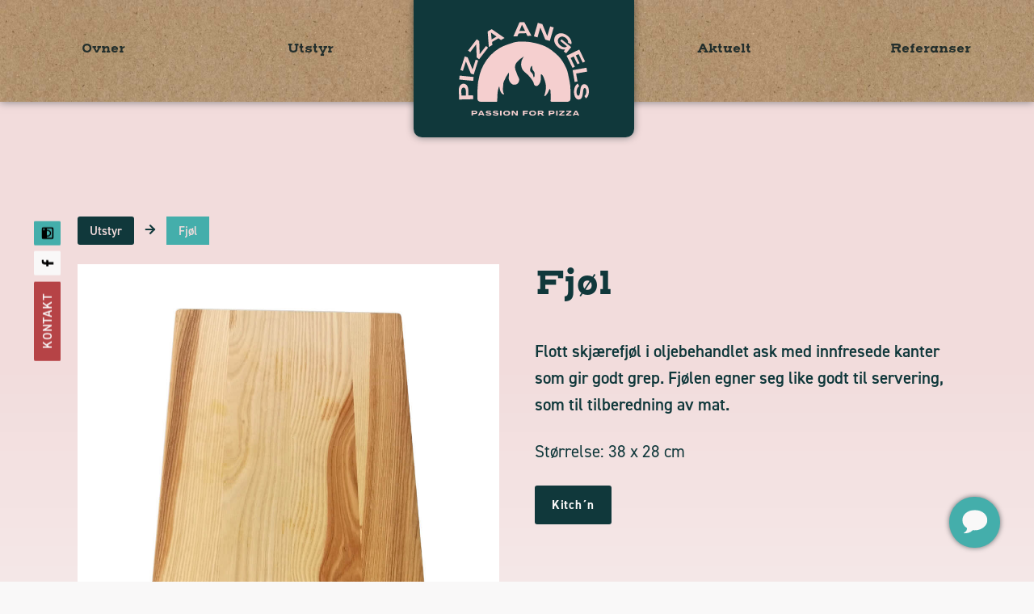

--- FILE ---
content_type: text/html; charset=UTF-8
request_url: https://pizzaangels.no/utstyr/fjol
body_size: 11693
content:
<!DOCTYPE html>
<html lang="no">

<head>
<!-- Global site tag (gtag.js) - Google Analytics -->
<script async src="https://www.googletagmanager.com/gtag/js?id=G-4DH88B8HPP"></script>
<script>
  window.dataLayer = window.dataLayer || [];
  function gtag(){dataLayer.push(arguments);}
  gtag('js', new Date());

  gtag('config', 'G-4DH88B8HPP');
</script>

<!-- Google Tag Manager -->
<script>(function(w,d,s,l,i){w[l]=w[l]||[];w[l].push({'gtm.start':
new Date().getTime(),event:'gtm.js'});var f=d.getElementsByTagName(s)[0],
j=d.createElement(s),dl=l!='dataLayer'?'&l='+l:'';j.async=true;j.src=
'https://www.googletagmanager.com/gtm.js?id='+i+dl;f.parentNode.insertBefore(j,f);
})(window,document,'script','dataLayer','GTM-M24FSNF2');</script>
<!-- End Google Tag Manager -->
 
    <title>Fjøl | Pizza Angels | Passion for Pizza</title>

    <!--META-->
    <meta name="viewport" content="width=device-width, initial-scale=1, minimum-scale=1">
    <meta charset="utf-8">
    <meta property="og:title" content="Fjøl | Pizza Angels | Passion for Pizza"/>
    <meta property="og:description" content="Flott skjærefjøl i oljebehandlet ask med innfresede kanter som gir godt grep. Fjølen egner seg like godt til servering, som til tilberedning av mat."/>
    <meta name="description" content="Flott skjærefjøl i oljebehandlet ask med innfresede kanter som gir godt grep. Fjølen egner seg like godt til servering, som til tilberedning av mat." />
    <meta property="og:type" content="website" />
    <meta property="og:image" content="https://pizzaangels.no/storage/app/uploads/public/5a7/3e4/c37/thumb__1200_0_0_0_auto.jpg " />
    <meta name="author" content="Pizza Angels | Passion for Pizza"/>
    <META name="keywords" content="Pizza, Angels, Pizzaovner, Pizzautstyr, Pizzabok" >
    <meta property="og:url" content="https://pizzaangels.no/utstyr/fjol" >
    <meta name="format-detection" content="telephone=no">

    <link rel="apple-touch-icon" sizes="180x180" href="https://pizzaangels.no/themes/pizzaangels/assets/img/favicons/apple-touch-icon.png">
    <link rel="icon" type="image/png" sizes="32x32" href="https://pizzaangels.no/themes/pizzaangels/assets/img/favicons/favicon-32x32.png">
    <link rel="icon" type="image/png" sizes="16x16" href="https://pizzaangels.no/themes/pizzaangels/assets/img/favicons/favicon-16x16.png">
    <link rel="manifest" href="https://pizzaangels.no/themes/pizzaangels/assets/img/favicons/site.webmanifest">
    <link rel="mask-icon" href="https://pizzaangels.no/themes/pizzaangels/assets/img/favicons/safari-pinned-tab.svg" color="#5bbad5">
    <meta name="msapplication-TileColor" content="#da532c">
    <meta name="theme-color" content="#ffffff">


<link rel="preconnect" href="https://fonts.gstatic.com">
<link href="https://fonts.googleapis.com/css2?family=Roboto+Slab:wght@100;200;400;500;700;900&display=swap&family=Lato:wght@300;400;700&display=swap" rel="stylesheet">

<link rel="stylesheet" href="https://use.typekit.net/tiq8gvv.css">



    <!--STYLES-->
    <link rel="stylesheet" href="https://pizzaangels.no/themes/pizzaangels/assets/css/normalize.css?01172026" type="text/css">
    <link rel="stylesheet" href="https://pizzaangels.no/themes/pizzaangels/assets/css/skeleton.css?01172026" type="text/css">
    <link rel="stylesheet" href="https://pizzaangels.no/themes/pizzaangels/assets/css/style.css?as123f23" type="text/css">

</head>

<div class="load-indicator loading">
    
</div>


<body class="body preload">
<!-- Google Tag Manager (noscript) -->
<noscript><iframe src="https://www.googletagmanager.com/ns.html?id=GTM-M24FSNF2"
height="0" width="0" style="display:none;visibility:hidden"></iframe></noscript>
<!-- End Google Tag Manager (noscript) -->

<header class="main-header">
	<div class="cork-bg"></div>

	<div class="content-wrapper max-no-limit">

		<div class="menu-btn-container">
			<div class="burger">
				<div class="line l1"></div>
				<div class="line l2"></div>
				<div class="line l3"></div>
			</div>
		</div>

		<div class="menu-container desktop">
			<nav>
	<ul>
		
		<li class="">
			<a href="https://pizzaangels.no/ovner">
				Ovner
			</a>
		</li>

		<li class="">
			<a href="https://pizzaangels.no/utstyr">
				Utstyr
			</a>
		</li>

				<li class="logo-space">

		</li>
		
		<li class="">
			<a href="https://pizzaangels.no/aktuelt">
				Aktuelt
			</a>
		</li>

		
		<li class="">
			<a href="https://pizzaangels.no/referanser">
				Referanser
			</a>
		</li>

			</ul>
</nav>		</div>

		<div class="logo-container">
			<div class="logo load-elem-spes">
				<div class="wrapper">
					<a href="https://pizzaangels.no">
						<svg xmlns="http://www.w3.org/2000/svg" width="198.625" height="142.329" viewBox="0 0 198.625 142.329">
  <g id="Group_331" data-name="Group 331" transform="translate(-869.187 -48.836)">
    <g id="PA_Logo_full_pink" transform="translate(869.187 48.836)">
      <g id="Group-3" transform="translate(0 0)">
        <path id="Combined-Shape" d="M99.477,29.73a78.026,78.026,0,0,1,17.155,2.37c7.131,1.611,13.668,3.727,19.652,7.236A87.018,87.018,0,0,1,148.023,48.1a54.454,54.454,0,0,1,13.341,16.784c1.966,3.632,4.089,7.925,4.945,12.039,1.712,8.226,4.223,17.17,4.223,26.765V115.63a6.271,6.271,0,0,1-.578,3.332,3.93,3.93,0,0,1-1.635,1.635,6.271,6.271,0,0,1-3.332.578H141.718a1.25,1.25,0,0,0-.234-.022,1.694,1.694,0,0,1-1.049-.428,1.532,1.532,0,0,1-.379-1.006,34.854,34.854,0,0,0,.272-4.844v-.562c0-.411-.005-.825-.012-1.239l-.009-.5c-.064-3.3-.252-6.472-.252-7.4,0-1.676-1.175-5.01-2.082-2.2a26.7,26.7,0,0,1-4.891,8.518c-1.722,1.791-3.121.876-2.532,0s2.532-8.123,2.532-13.188-3.535-15.324-5.374-17.439-2.442-1.9-2.442,0,1.063,10.766-4.042,15.239c-2.234,1.814-3.757,1.393-5.521,0s.093-3.089-5.4-10.214-8.906-8.63-11.62-11.623-3.486-7.151-3.6-10.142a17.3,17.3,0,0,1,3.031-9.87q1.568-1.347.564-1.352a32.657,32.657,0,0,0-7.761,5.864q-.2.224-.411.445l-.277.295-.139.147-.278.294c-2.037,2.162-4.016,4.4-4.016,8.385a13.874,13.874,0,0,0,1.18,5.934c.593,1.388,1.545,3.756,2.174,5.691.544,1.672,1.977,3.774,2.764,5.932,1.09,2.991-.93,7.088-2.764,8.255-1.551.987-2.427,1.026-4.876,1.134-2.161.095-3.422-1.086-4.526-2.192l-.219-.22-.216-.215c-4.406-4.346-2.842-9.372-2.842-11.788,0-.334.01-.671.022-1l.009-.216c.081-1.929.207-3.382-1.107-1.551a58.781,58.781,0,0,0-5.92,10.782c-.68,1.732-1.56,2.983-1.56,5.265s-.654,4.489-.654,7.035c0,8.748,3.262,7.874,1.159,8.894-3.008,0-4.918-4.612-5.586-6.707a12.722,12.722,0,0,1-.359-1.708l-.031-.2q-.023-.147-.045-.295l-.045-.295-.03-.2c-.315-2.074-.622-3.806-1.534-.786q-.075.247-.147.49l-.072.242-.07.241-.069.241c-.069.24-.135.481-.2.724l-.064.244-.063.246c-.83,3.292-1.32,7.277-1.4,17.549,0,.563-.4,1.28-.921,1.28a.138.138,0,0,0-.085.022H33.966a6.271,6.271,0,0,1-3.332-.578A3.93,3.93,0,0,1,29,118.962a6.271,6.271,0,0,1-.578-3.332V103.687a89.615,89.615,0,0,1,3.546-24.332,68.362,68.362,0,0,1,5.682-13.978A66.814,66.814,0,0,1,62.67,39.336a70.164,70.164,0,0,1,13.163-5.555l1.193-.4h0l1.3-.431c1.294-.431,2.582-.861,3.854-1.306C87.435,29.8,93.442,29.73,99.477,29.73ZM10.77,94.887a7.725,7.725,0,0,1,2.619,3.274,12.462,12.462,0,0,1,1.026,4.865l.209,8.519,7.1-.172.146,5.944-21.508.521L0,103.309a12,12,0,0,1,.777-4.694A8.239,8.239,0,0,1,3.22,95.153a6.059,6.059,0,0,1,3.8-1.364A6.149,6.149,0,0,1,10.77,94.887Zm170.893-1.3,2.18,4.012a5.575,5.575,0,0,0-2.1,1.9,10.674,10.674,0,0,0-1.454,3.15,13.413,13.413,0,0,0-.51,3.869,10.325,10.325,0,0,0,.388,2.887,4.92,4.92,0,0,0,.983,1.907,1.821,1.821,0,0,0,1.4.666,1.578,1.578,0,0,0,1.367-.854,6.531,6.531,0,0,0,.782-2.138q.261-1.29.543-3.605a50.036,50.036,0,0,1,.9-5.64,8.6,8.6,0,0,1,1.781-3.665,4.588,4.588,0,0,1,3.658-1.518,5.43,5.43,0,0,1,3.7,1.339,8.706,8.706,0,0,1,2.45,3.811,17.3,17.3,0,0,1,.895,5.625,17.9,17.9,0,0,1-.534,4.612,12.045,12.045,0,0,1-1.614,3.747A6.816,6.816,0,0,1,194,116.008l-2.267-3.482a5.609,5.609,0,0,0,2.228-2.76,10.694,10.694,0,0,0,.794-4.3,9.589,9.589,0,0,0-.355-2.639,4.714,4.714,0,0,0-.907-1.793,1.693,1.693,0,0,0-1.319-.633,1.536,1.536,0,0,0-1.368.837,6.325,6.325,0,0,0-.722,2.071q-.232,1.24-.514,3.489a43.449,43.449,0,0,1-.918,5.723,8.964,8.964,0,0,1-1.856,3.765,4.62,4.62,0,0,1-3.658,1.534,5.419,5.419,0,0,1-3.774-1.438,9.664,9.664,0,0,1-2.559-4.091,18.488,18.488,0,0,1-.959-6,19.572,19.572,0,0,1,.708-5.506,14.483,14.483,0,0,1,2.061-4.477A8.181,8.181,0,0,1,181.662,93.586ZM7.141,99.766a2.875,2.875,0,0,0-1.768.638,3.957,3.957,0,0,0-1.2,1.714,6.5,6.5,0,0,0-.392,2.521L3.96,111.8l6.888-.167-.176-7.166a6.59,6.59,0,0,0-.5-2.466,3.969,3.969,0,0,0-1.265-1.67A2.785,2.785,0,0,0,7.141,99.766ZM194.959,69.513,196,75.4,179.13,78.356l2.134,12.036-4.315.756-3.178-17.924ZM1.152,81.478l21.409,2.1-.591,5.95L.56,87.427Zm108.11-6.523a18.66,18.66,0,0,0,1.842,2.029l.209.213a8.423,8.423,0,0,1,2.524,5.4c-.17,1.8,1.263,1.911,1.688,0,.237-3.9.959-5.359-1.688-8.44a6.054,6.054,0,0,1-1.734-4.561l0-.252a7.689,7.689,0,0,0-.186-2.215C111.3,64.8,107.388,72.442,109.262,74.955ZM8.995,52.325l4.511,1.461,7.435,18.47L25.728,57.3l3.858,1.221L22.763,79.834,18.3,78.422,10.8,59.966,6.221,74.256,2.373,73ZM183.92,41.9l8.92,18.2-3.586,1.736-6.373-13.007-4.239,2.051,5.792,11.82L181.2,64.264l-5.792-11.82-4.7,2.274,6.519,13.3-3.586,1.736-9.065-18.5ZM27.43,26.2l3.742,2.9.679,19.882,9.614-12.446,3.212,2.45-13.7,17.738L27.26,53.892,26.513,34l-9.189,11.9-3.191-2.476Zm132.2-8.557a18.345,18.345,0,0,1,6.675,3.546,17.106,17.106,0,0,1,3.682,4.085,13.052,13.052,0,0,1,1.9,4.582,7.708,7.708,0,0,1-.288,4.221l-4.978-2.714a3.9,3.9,0,0,0,.047-2.228,7.731,7.731,0,0,0-1.1-2.444,9.781,9.781,0,0,0-2.017-2.194,10.163,10.163,0,0,0-3.925-2.036,7.1,7.1,0,0,0-3.881.053,6.509,6.509,0,0,0-3.153,2.173A5.955,5.955,0,0,0,151.2,28.27a7.93,7.93,0,0,0,.922,4,11.3,11.3,0,0,0,3.051,3.652,11.548,11.548,0,0,0,3.679,2.049,7.843,7.843,0,0,0,3.554.4,4.363,4.363,0,0,0,2.658-1.333l-10.152-8.221,2.023-2.467L171.6,38.221l-7.711,9.4-3.582-2.9,1.943-3a11.679,11.679,0,0,1-5.332-.348,15.357,15.357,0,0,1-5.335-2.906,17.1,17.1,0,0,1-4.636-5.614,11.771,11.771,0,0,1-1.324-6.282,10.336,10.336,0,0,1,7.46-9.046A12.166,12.166,0,0,1,159.632,17.647ZM50.191,10.908,69.817,24.331l-5.439,3.123-3.829-2.691-9.756,5.6.433,4.641-5.439,3.123L44,14.46Zm70.441-9.6,6.927,2,7.538,18.28,4.336-14.851,5.49,1.586-5.995,20.531-6.9-1.991L124.489,8.491l-4.361,14.937-5.49-1.586ZM49.093,16.151l.978,10.4,7.511-4.312ZM99.884,0l11.048,20.978-6.278.237-2.122-4.157-11.259.426-1.8,4.3-6.278.237L92.743.27ZM96.45,4.127l-4.021,9.648,8.669-.328Z" transform="translate(0 0)" fill="#f5cfcf" fill-rule="evenodd"/>
      </g>
    </g>
    <path id="Combined-Shape-2" data-name="Combined-Shape" d="M2.312,7.464V5.183H5.743a3.928,3.928,0,0,0,1.6-.306,2.5,2.5,0,0,0,1.079-.866,2.219,2.219,0,0,0,.387-1.293A2.33,2.33,0,0,0,8.427,1.4,2.49,2.49,0,0,0,7.347.509,3.828,3.828,0,0,0,5.754.194H0V7.464ZM5.031,3.809H2.312V1.558H5.031a1.94,1.94,0,0,1,.764.143,1.181,1.181,0,0,1,.519.4.991.991,0,0,1,.183.586.951.951,0,0,1-.188.58,1.238,1.238,0,0,1-.519.4,1.9,1.9,0,0,1-.759.143Zm7.257,3.656.631-1.354h3.89l.642,1.354h2.393L16.249.194H13.561L9.895,7.464ZM16.31,4.745H13.418L14.874,1.68Zm9.823,2.912A7.123,7.123,0,0,0,28.3,7.352a3.549,3.549,0,0,0,1.5-.86,1.792,1.792,0,0,0,.54-1.288,1.6,1.6,0,0,0-.53-1.263,3.236,3.236,0,0,0-1.385-.682,13.375,13.375,0,0,0-2.138-.316q-.754-.081-1.2-.153a2.474,2.474,0,0,1-.723-.214.431.431,0,0,1-.28-.387.47.47,0,0,1,.244-.382A1.826,1.826,0,0,1,25,1.553a5.441,5.441,0,0,1,.983-.1,6.166,6.166,0,0,1,1.736.239,3.221,3.221,0,0,1,1.288.667h0L29.789,1a3.956,3.956,0,0,0-.983-.524A6.817,6.817,0,0,0,27.473.122,9.247,9.247,0,0,0,25.96,0a7.63,7.63,0,0,0-2.154.275,3.266,3.266,0,0,0-1.451.81,1.77,1.77,0,0,0-.519,1.278,1.623,1.623,0,0,0,.524,1.3,2.939,2.939,0,0,0,1.334.626,17.766,17.766,0,0,0,2.133.285q.764.071,1.232.158a2.446,2.446,0,0,1,.748.244.468.468,0,0,1,.28.413.492.492,0,0,1-.224.4,1.664,1.664,0,0,1-.636.26,4.584,4.584,0,0,1-.983.092A6.785,6.785,0,0,1,24.8,5.983a5.9,5.9,0,0,1-1.319-.443,3.059,3.059,0,0,1-.906-.621h0l-1.008,1.3a3.993,3.993,0,0,0,1.161.754,7.511,7.511,0,0,0,1.609.5A9.067,9.067,0,0,0,26.134,7.658Zm10.872,0a7.123,7.123,0,0,0,2.169-.306,3.549,3.549,0,0,0,1.5-.86,1.792,1.792,0,0,0,.54-1.288,1.6,1.6,0,0,0-.53-1.263A3.236,3.236,0,0,0,39.3,3.259a13.376,13.376,0,0,0-2.139-.316q-.754-.081-1.2-.153a2.474,2.474,0,0,1-.723-.214.431.431,0,0,1-.28-.387.471.471,0,0,1,.244-.382,1.826,1.826,0,0,1,.667-.255,5.44,5.44,0,0,1,.983-.1,6.166,6.166,0,0,1,1.736.239,3.221,3.221,0,0,1,1.288.667h0L40.662,1a3.957,3.957,0,0,0-.983-.524A6.816,6.816,0,0,0,38.345.122,9.246,9.246,0,0,0,36.833,0a7.63,7.63,0,0,0-2.154.275,3.266,3.266,0,0,0-1.451.81,1.77,1.77,0,0,0-.519,1.278,1.623,1.623,0,0,0,.524,1.3,2.939,2.939,0,0,0,1.334.626,17.766,17.766,0,0,0,2.133.285q.764.071,1.232.158a2.446,2.446,0,0,1,.748.244.468.468,0,0,1,.28.413.492.492,0,0,1-.224.4,1.665,1.665,0,0,1-.636.26,4.585,4.585,0,0,1-.983.092,6.785,6.785,0,0,1-1.441-.158,5.9,5.9,0,0,1-1.319-.443,3.06,3.06,0,0,1-.906-.621h0l-1.008,1.3a3.993,3.993,0,0,0,1.161.754,7.512,7.512,0,0,0,1.609.5A9.068,9.068,0,0,0,37.006,7.658Zm8.917-.194V.194h-2.3V7.464Zm7.807.194a7.377,7.377,0,0,0,2.739-.474A4.217,4.217,0,0,0,58.322,5.84a3.232,3.232,0,0,0,.662-2.011,3.232,3.232,0,0,0-.662-2.011A4.215,4.215,0,0,0,56.469.474a8.158,8.158,0,0,0-5.479,0,4.215,4.215,0,0,0-1.853,1.344,3.232,3.232,0,0,0-.662,2.011,3.232,3.232,0,0,0,.662,2.011A4.217,4.217,0,0,0,50.99,7.184,7.377,7.377,0,0,0,53.73,7.658Zm0-1.66a4.063,4.063,0,0,1-1.533-.27,2.4,2.4,0,0,1-1.039-.759,1.831,1.831,0,0,1-.372-1.14,1.853,1.853,0,0,1,.372-1.146A2.344,2.344,0,0,1,52.2,1.925a4.569,4.569,0,0,1,3.065,0,2.345,2.345,0,0,1,1.039.759,1.853,1.853,0,0,1,.372,1.146,1.831,1.831,0,0,1-.372,1.14,2.4,2.4,0,0,1-1.039.759A4.063,4.063,0,0,1,53.73,6Zm10,1.466v-5.1L68,7.464h2.8V.194H68.6V5.255L64.337.194h-2.8V7.464Zm17.162,0V4.807H85.43V3.381H80.888V1.853h5.143V.194H78.577V7.464Zm12.42.194a7.377,7.377,0,0,0,2.739-.474A4.217,4.217,0,0,0,97.9,5.84a3.232,3.232,0,0,0,.662-2.011A3.232,3.232,0,0,0,97.9,1.818,4.215,4.215,0,0,0,96.048.474a8.158,8.158,0,0,0-5.479,0,4.215,4.215,0,0,0-1.853,1.344,3.232,3.232,0,0,0-.662,2.011,3.232,3.232,0,0,0,.662,2.011,4.216,4.216,0,0,0,1.853,1.344A7.377,7.377,0,0,0,93.308,7.658Zm0-1.66a4.063,4.063,0,0,1-1.533-.27,2.4,2.4,0,0,1-1.039-.759,1.831,1.831,0,0,1-.372-1.14,1.853,1.853,0,0,1,.372-1.146,2.345,2.345,0,0,1,1.039-.759,4.569,4.569,0,0,1,3.065,0,2.345,2.345,0,0,1,1.039.759,1.853,1.853,0,0,1,.372,1.146,1.831,1.831,0,0,1-.372,1.14,2.4,2.4,0,0,1-1.039.759A4.063,4.063,0,0,1,93.308,6Zm15.669,1.67a2.841,2.841,0,0,0,.962-.173,2.12,2.12,0,0,0,.769-.448h0l-.448-.967a.891.891,0,0,1-.26.209.643.643,0,0,1-.311.087.464.464,0,0,1-.275-.087.748.748,0,0,1-.214-.249h0l-.529-.876a2.254,2.254,0,0,0-.3-.367,1.207,1.207,0,0,0-.336-.244,2.846,2.846,0,0,0,1.044-.387,2.074,2.074,0,0,0,.708-.728,1.9,1.9,0,0,0,.255-.962,1.945,1.945,0,0,0-.377-1.171,2.5,2.5,0,0,0-1.054-.815,3.852,3.852,0,0,0-1.553-.3h-5.947V7.464h2.312V4.939h1.965a1.4,1.4,0,0,1,.677.168,1.376,1.376,0,0,1,.514.494h0l.5.916a4.231,4.231,0,0,0,.473.591,1.9,1.9,0,0,0,.6.4A2.019,2.019,0,0,0,108.977,7.668ZM106.36,3.574h-2.933V1.619h2.933a1.952,1.952,0,0,1,.718.122,1.124,1.124,0,0,1,.484.341.8.8,0,0,1,.173.514.782.782,0,0,1-.183.509,1.177,1.177,0,0,1-.5.346,1.9,1.9,0,0,1-.692.122Zm13.924,3.89V5.183h3.432a3.928,3.928,0,0,0,1.6-.306,2.5,2.5,0,0,0,1.079-.866,2.219,2.219,0,0,0,.387-1.293A2.33,2.33,0,0,0,126.4,1.4a2.49,2.49,0,0,0-1.079-.891,3.827,3.827,0,0,0-1.594-.316h-5.754V7.464ZM123,3.809h-2.719V1.558H123a1.94,1.94,0,0,1,.764.143,1.181,1.181,0,0,1,.519.4.991.991,0,0,1,.183.586.951.951,0,0,1-.188.58,1.238,1.238,0,0,1-.519.4,1.9,1.9,0,0,1-.759.143Zm8.469,3.656V.194h-2.3V7.464Zm10.485,0V5.917H136.58l5.275-3.88.031-1.843h-7.78l-.02,1.548h5.163l-5.265,3.91V7.464Zm10.577,0V5.917h-5.377l5.275-3.88.031-1.843h-7.78l-.02,1.548h5.163l-5.265,3.91V7.464Zm4.406,0,.631-1.354h3.89l.642,1.354H164.5L160.9.194h-2.688l-3.666,7.271Zm4.022-2.719H158.07l1.456-3.065Z" transform="translate(888.526 183.496)" fill="#f5cfcf" fill-rule="evenodd"/>
  </g>
</svg>					</a>
				</div>
				
			</div>
		</div>
	</div>
</header>

<div class="main-menu mobile">
	<div class="cork-bg">

	</div>
	<div class="content">
		<nav>
	<ul>
		
		<li class="">
			<a href="https://pizzaangels.no/ovner">
				Ovner
			</a>
		</li>

		<li class="">
			<a href="https://pizzaangels.no/utstyr">
				Utstyr
			</a>
		</li>

		
		<li class="">
			<a href="https://pizzaangels.no/aktuelt">
				Aktuelt
			</a>
		</li>

		
		<li class="">
			<a href="https://pizzaangels.no/referanser">
				Referanser
			</a>
		</li>

					<li class="">
				<a href="#footer">
					Kontakt oss
				</a>
			</li>
			</ul>
</nav>
	</div>
	
</div>

<div class="contact-sidebar">
	<div class="flex-wrapper">
		<div class="flex-item contact">
			<a href="#footer">KONTAKT</a>
		</div>
		<a class="flex-item social fb" href="https://www.facebook.com/pizzaangels/" target="_blank">
				<svg xmlns="http://www.w3.org/2000/svg" width="19.281" height="36" viewBox="0 0 19.281 36">
				  <path id="Icon_awesome-facebook-f" data-name="Icon awesome-facebook-f" d="M19.627,20.25l1-6.515H14.375V9.507c0-1.782.873-3.52,3.673-3.52h2.842V.44A34.658,34.658,0,0,0,15.846,0C10.7,0,7.332,3.12,7.332,8.769v4.965H1.609V20.25H7.332V36h7.043V20.25Z" transform="translate(-1.609)"/>
				</svg>
		</a>
		<a class="flex-item social insta"  href="https://www.instagram.com/pizza_angels_official/" target="_blank">
			<svg xmlns="http://www.w3.org/2000/svg" width="30.849" height="30.848" viewBox="0 0 30.849 30.848">
			  <path id="Icon_metro-instagram" data-name="Icon metro-instagram" d="M28.3,1.928H7.692A5.136,5.136,0,0,0,2.571,7.049V27.655a5.136,5.136,0,0,0,5.121,5.121H28.3a5.136,5.136,0,0,0,5.121-5.121V7.049A5.136,5.136,0,0,0,28.3,1.928Zm-15.852,13.5h11.1a5.874,5.874,0,1,1-11.1,0Zm17.117,0V26.992a1.934,1.934,0,0,1-1.928,1.928H8.355a1.934,1.934,0,0,1-1.928-1.928V15.424H9.443a8.767,8.767,0,1,0,17.1,0l3.016,0Zm0-6.75a.967.967,0,0,1-.964.964H26.671a.967.967,0,0,1-.964-.964V6.748a.967.967,0,0,1,.964-.964H28.6a.967.967,0,0,1,.964.964Z" transform="translate(-2.57 -1.928)"/>
			</svg>
		</a>
	</div>
</div>

<div class="chat-icon-container loadable">

	<button class="chat-icon" onclick="open_contactform()">
		<div class="icon">
			<svg xmlns="http://www.w3.org/2000/svg" width="30.849" height="28.907" viewBox="0 0 30.849 28.907">
			<path id="Icon_metro-bubble" data-name="Icon metro-bubble" d="M17.995,3.856c8.519,0,15.424,5.611,15.424,12.532S26.514,28.921,17.995,28.921a19.05,19.05,0,0,1-2.4-.152C12.277,32.082,8.322,32.676,4.5,32.763v-.811c2.065-1.012,3.856-2.854,3.856-4.96a5.818,5.818,0,0,0-.065-.864,11.8,11.8,0,0,1-5.719-9.74c0-6.921,6.906-12.532,15.424-12.532Z" transform="translate(-2.57 -3.856)"/>
			</svg>

		</div>
		<!--<div class="text">
			Kontakt oss
		</div>-->
	</button>

	<div class="content-box">

		<div class="inner">
			<h2>Lurer du på noe?</h2>
			<form id="my-form"
  action="https://formspree.io/f/xoqgvkzw"
  method="POST"
>
  
  <input required type="text" name="name" placeholder="Navn" />

    
    <input required type="email" name="email" placeholder="Epost-adresse" /> 
   

   
    <textarea name="message" placeholder="Din melding"></textarea>
    
  <button  class="btn-prim orange" id="my-form-button">
      SEND INN
  </button>

  <p id="my-form-status"></p>

  

</form>


		</div>
		
	</div>

</div>

<main class="main-content product-equipment type_product">
    
    <section class="product-page-section">
        <div class="content-wrapper">

                                    <div class="breadcrumb">
                <a class="root" href="https://pizzaangels.no/utstyr">Utstyr</a> <span class="arrow">




<!---->



<svg xmlns="http://www.w3.org/2000/svg" width="31.504" height="30.706" viewBox="0 0 31.504 30.706">
  <path id="Icon_awesome-arrow-down" data-name="Icon awesome-arrow-down" d="M29.046,15.645l1.561,1.561a1.681,1.681,0,0,1,0,2.384L16.945,33.258a1.681,1.681,0,0,1-2.384,0L.893,19.589a1.681,1.681,0,0,1,0-2.384l1.561-1.561a1.689,1.689,0,0,1,2.412.028l8.072,8.473V3.938A1.683,1.683,0,0,1,14.625,2.25h2.25a1.683,1.683,0,0,1,1.688,1.688V24.145l8.072-8.473a1.677,1.677,0,0,1,2.412-.028Z" transform="translate(-2.25 31.103) rotate(-90)" fill="#51a990"/>
</svg>







</span> <span class="this">Fjøl</span>
            </div>
                        
            <div class="flex-wrapper">
                <div class="flex-item media">
                    <div class="gallery-container">
                        <div class="product_gallery owl-carousel">
                             <div class="slide-container">
                                <div class="img-container">
                                    <div class="bg" style="background: url(https://pizzaangels.no/storage/app/uploads/public/5a7/3e4/c37/thumb__1001_0_0_0_auto.jpg) no-repeat center center; background-size: auto 100%;">

                                    </div>
                                </div>
                            </div>
                                                               
                                    <div class="slide-container">

                                        <div class="img-container">
                                            <div class="bg" style="background: url(https://pizzaangels.no/storage/app/uploads/public/299/ef2/38b/thumb__1001_0_0_0_auto.jpg) no-repeat center center; background-size: auto 100%;">

                                            </div>
                                        </div>

                                    </div>
                                
                            
                        </div>
                    </div>
                </div>
                <div class="flex-item content">
                    <div class="wrapper">
                        <div class="title">
                            <h1 class="big-header">
                                Fjøl
                            </h1>
                        </div>

                        <div class="excerpt">
                            <p>Flott skjærefjøl i oljebehandlet ask med innfresede kanter som gir godt grep. Fjølen egner seg like godt til servering, som til tilberedning av mat.</p>
                        </div>

                        <div class="main-desc">
                             <p>Størrelse: 38 x 28 cm</p>
                        </div>
                        
                        
                        <div class="buttons">                        
                                                                                        <a href="https://www.kitchn.no/nettbutikk/kjokkenutstyr/skjaerebrett/46203377/" target="_blank" class="btn-prim black small">
                                    Kitch´n
                                </a>
                            
                            
                                                        
                        </div>

                    </div>
                     
                </div>

            </div>

        </div>
       
    </section>





    <section class="more-products">
        
        <div class="content-wrapper">


            <div class="section-header centered">
                <div class="wrapper">
                    <p class="pre-header load-elem l1">
                        Mer utstyr
                    </p>
                    <h2 class="normal-header load-elem l2">
                        Mer utstyr
                    </h2>
                    
                </div>
            </div>


           
 <div class="product-grid">
    <div class="flex-wrapper">
        
            <div class="flex-item load-elem l1">
                <a class="product-container" href="https://pizzaangels.no/utstyr/rund-pizzastein">
                    
                    <div class="image-container">
                        <div class="bg" style="background: url(https://pizzaangels.no/storage/app/uploads/public/4f2/e2b/6fd/thumb__900_0_0_0_auto.jpg) no-repeat center center; background-size: cover;">

                        </div>
                    </div>

                    <div class="content-container">
                        <div class="header-content">

                            <div class="title">
                                <h3 class="small-header">
                                    Rund pizzastein
                                </h3>
                            </div>
                            <p>Pizzastein - beige 40 cm</p>

                            

                        

                            <div class="buttons">
                                <div href="" target="_blank" class="btn-prim green small read-more">
                                    LES MER
                                </div>


                                <!--
                                <a href="#footer" class="btn-prim red small">
                                    KONTAKT OSS
                                </a>
                            -->
                    
                            </div>
                            
                        </div>



                    </div>
                </a>
            </div>
        
            <div class="flex-item load-elem l2">
                <a class="product-container" href="https://pizzaangels.no/utstyr/pizzastein">
                    
                    <div class="image-container">
                        <div class="bg" style="background: url(https://pizzaangels.no/storage/app/uploads/public/1b6/089/d70/thumb__900_0_0_0_auto.jpg) no-repeat center center; background-size: cover;">

                        </div>
                    </div>

                    <div class="content-container">
                        <div class="header-content">

                            <div class="title">
                                <h3 class="small-header">
                                    Pizzastein
                                </h3>
                            </div>
                            <p>Pizza bakestein benyttes for best oppnåelse av tynn og sprø pizzabunn. En pizzastein absorberer all overflødig fuktighet, og fordeler varmen jevnt.</p>

                            

                        

                            <div class="buttons">
                                <div href="" target="_blank" class="btn-prim green small read-more">
                                    LES MER
                                </div>


                                <!--
                                <a href="#footer" class="btn-prim red small">
                                    KONTAKT OSS
                                </a>
                            -->
                    
                            </div>
                            
                        </div>



                    </div>
                </a>
            </div>
        
            <div class="flex-item load-elem l3">
                <a class="product-container" href="https://pizzaangels.no/utstyr/pizzaspade">
                    
                    <div class="image-container">
                        <div class="bg" style="background: url(https://pizzaangels.no/storage/app/uploads/public/709/e40/a04/thumb__900_0_0_0_auto.jpg) no-repeat center center; background-size: cover;">

                        </div>
                    </div>

                    <div class="content-container">
                        <div class="header-content">

                            <div class="title">
                                <h3 class="small-header">
                                    Pizzaspade
                                </h3>
                            </div>
                            <p>Pizzaspaden er praktisk ved bruk av pizzaovn, men også et godt hjelpemiddel ved bruk av grill eller stekeovn. Laget i aluminium med håndtak av eik. Et nødvendig redskap når du baker eget brød eller pizza, som gjør det lett å flytte bakverket.</p>

                            

                        

                            <div class="buttons">
                                <div href="" target="_blank" class="btn-prim green small read-more">
                                    LES MER
                                </div>


                                <!--
                                <a href="#footer" class="btn-prim red small">
                                    KONTAKT OSS
                                </a>
                            -->
                    
                            </div>
                            
                        </div>



                    </div>
                </a>
            </div>
        
            <div class="flex-item load-elem l4">
                <a class="product-container" href="https://pizzaangels.no/utstyr/pizzafjol">
                    
                    <div class="image-container">
                        <div class="bg" style="background: url(https://pizzaangels.no/storage/app/uploads/public/8b1/930/9a7/thumb__900_0_0_0_auto.jpg) no-repeat center center; background-size: cover;">

                        </div>
                    </div>

                    <div class="content-container">
                        <div class="header-content">

                            <div class="title">
                                <h3 class="small-header">
                                    Pizzafjøl
                                </h3>
                            </div>
                            <p>En pizzaspade er praktisk å bruke til å lirke pizzaen av en pizzastein, rotere ved grilling av pizza, og servering. Kraftig håndtak med hull slik den kan oppbevares hengende om ønskelig.</p>

                            

                        

                            <div class="buttons">
                                <div href="" target="_blank" class="btn-prim green small read-more">
                                    LES MER
                                </div>


                                <!--
                                <a href="#footer" class="btn-prim red small">
                                    KONTAKT OSS
                                </a>
                            -->
                    
                            </div>
                            
                        </div>



                    </div>
                </a>
            </div>
        
            <div class="flex-item load-elem l5">
                <a class="product-container" href="https://pizzaangels.no/utstyr/pizzahjul">
                    
                    <div class="image-container">
                        <div class="bg" style="background: url(https://pizzaangels.no/storage/app/uploads/public/f91/b20/7a9/thumb__900_0_0_0_auto.jpg) no-repeat center center; background-size: cover;">

                        </div>
                    </div>

                    <div class="content-container">
                        <div class="header-content">

                            <div class="title">
                                <h3 class="small-header">
                                    Pizzahjul
                                </h3>
                            </div>
                            <p>Pizzahjul i 18/8 stål med passelig stort 8 cm knivhjul. Rengjøres i oppvaskmaskin.</p>

                            

                        

                            <div class="buttons">
                                <div href="" target="_blank" class="btn-prim green small read-more">
                                    LES MER
                                </div>


                                <!--
                                <a href="#footer" class="btn-prim red small">
                                    KONTAKT OSS
                                </a>
                            -->
                    
                            </div>
                            
                        </div>



                    </div>
                </a>
            </div>
        
            <div class="flex-item load-elem l6">
                <a class="product-container" href="https://pizzaangels.no/utstyr/pizzastal">
                    
                    <div class="image-container">
                        <div class="bg" style="background: url(https://pizzaangels.no/storage/app/uploads/public/49b/ca7/c8a/thumb__900_0_0_0_auto.jpg) no-repeat center center; background-size: cover;">

                        </div>
                    </div>

                    <div class="content-container">
                        <div class="header-content">

                            <div class="title">
                                <h3 class="small-header">
                                    Pizzastål
                                </h3>
                            </div>
                            <p>Pizzastålet er et godt valg når en vil tilberede pizza. En stålplate leder varme raskere enn en plate i leire eller keramikk. Dette korter ned pizzaens tilberedningstid i ovn og grill og samtidig gir den gode, sprø bunnen.</p>

                            

                        

                            <div class="buttons">
                                <div href="" target="_blank" class="btn-prim green small read-more">
                                    LES MER
                                </div>


                                <!--
                                <a href="#footer" class="btn-prim red small">
                                    KONTAKT OSS
                                </a>
                            -->
                    
                            </div>
                            
                        </div>



                    </div>
                </a>
            </div>
        
            <div class="flex-item load-elem l7">
                <a class="product-container" href="https://pizzaangels.no/utstyr/pizzadeler">
                    
                    <div class="image-container">
                        <div class="bg" style="background: url(https://pizzaangels.no/storage/app/uploads/public/63b/920/70c/thumb__900_0_0_0_auto.jpg) no-repeat center center; background-size: cover;">

                        </div>
                    </div>

                    <div class="content-container">
                        <div class="header-content">

                            <div class="title">
                                <h3 class="small-header">
                                    Pizzadeler
                                </h3>
                            </div>
                            <p>Lang pizzadeler som deler pizzaen raskt og effektivt med lange kutt. Vipp kutteren frem og tilbake i passelige stykker.</p>

                            

                        

                            <div class="buttons">
                                <div href="" target="_blank" class="btn-prim green small read-more">
                                    LES MER
                                </div>


                                <!--
                                <a href="#footer" class="btn-prim red small">
                                    KONTAKT OSS
                                </a>
                            -->
                    
                            </div>
                            
                        </div>



                    </div>
                </a>
            </div>
        
            <div class="flex-item load-elem l8">
                <a class="product-container" href="https://pizzaangels.no/utstyr/pizzatallerken">
                    
                    <div class="image-container">
                        <div class="bg" style="background: url(https://pizzaangels.no/storage/app/uploads/public/6a7/d01/6b8/thumb__900_0_0_0_auto.png) no-repeat center center; background-size: cover;">

                        </div>
                    </div>

                    <div class="content-container">
                        <div class="header-content">

                            <div class="title">
                                <h3 class="small-header">
                                    Pizzatallerken
                                </h3>
                            </div>
                            <p>Pizzatallerken 32 cm perfekt tilpasset porsjonspizza. Produsert i farget glass som tåler 110 °C og kan rengjøres i oppvaskmaskin.</p>

                            

                        

                            <div class="buttons">
                                <div href="" target="_blank" class="btn-prim green small read-more">
                                    LES MER
                                </div>


                                <!--
                                <a href="#footer" class="btn-prim red small">
                                    KONTAKT OSS
                                </a>
                            -->
                    
                            </div>
                            
                        </div>



                    </div>
                </a>
            </div>
            </div>	
</div>
        </div>
        

    </section>

    <section class="page-section varmefag-section">
		<div class="bg"  style="background: url(https://pizzaangels.no/storage/app/uploads/public/e60/e1c/5c6/thumb__1400_0_0_0_auto.jpg) no-repeat center center;
	       -webkit-background-size: cover;
	    	-moz-background-size: cover;
	    	-o-background-size: cover;
	    	background-size: cover;">

	    		</div>


<div class="content-wrapper load-elem">

	<div class="info-box shadow-box">
		<div class="inner">
			<p class="pre-header">O. Hetland AS</p>
			<h3 class="small-header">Vår foretrukne samarbeidspartner på gass og avtrekk</h3>
			<div class="text-container">
				<p>Denne kvalitetsleverandøren er vår foretrukne samarbeidspartner når det gjelder gass og avtrekk. Bryne-firmaet har lang erfaring og kjenner våre ovner godt.</p>

<p>Kontakt Oddvar Hetland på telefon 92 06 68 00 eller post@ohetland.no.</p>
			</div>
			<img src="https://pizzaangels.no/storage/app/uploads/public/b93/133/a3e/thumb__500_0_0_0_auto.jpg">
		</div>
	</div>

</div>	</section>

	<section class="page-section ovens-customization-section">
		
<!--

<div class="content-wrapper">
	<div class="flex-wrapper">
		<div class="flex-item image i1">

	    	<div class="bg"   style="background: url(https://pizzaangels.no/storage/app/uploads/public/cb0/d3d/553/thumb__900_0_0_0_auto.jpg) no-repeat center center;
	       -webkit-background-size: cover;
	    	-moz-background-size: cover;
	    	-o-background-size: cover;
	    	background-size: cover;">
	    	</div>
		</div>

		<div class="flex-item image i2">

	    	<div class="bg"   style="background: url(https://pizzaangels.no/storage/app/uploads/public/6a3/d2c/e7a/thumb__900_0_0_0_auto.jpg) no-repeat center center;
	       -webkit-background-size: cover;
	    	-moz-background-size: cover;
	    	-o-background-size: cover;
	    	background-size: cover;">


	    	</div>

		</div>

		<div class="flex-item info">
			<div class="shadow-box info-box">
				<div class="inner">
					<p class="pre-header">Miljø</p>
					<h3 class="small-header">Finn din egen løsning</h3>
					<div class="text-container">
						<p>Ovnen blir som regel et samlende punkt i miljøet den står i. Flammen skal være synlig for alle som er tilstede. Den kan stå fritt som en skulptur, på benk eller bygges inn. Utforsk her hvordan andre har løst det.&nbsp;</p>
					</div>

				</div>

			</div>

		</div>

	</div>
</div>
-->

<div class="content-wrapper">
	<div class="section-header centered">
		<div class="wrapper">
			<p class="pre-header load-elem l1">
				Miljø
			</p>
			<h2 class="normal-header load-elem l2">
				Finn din egen løsning
			</h2>
			<div class="intro load-elem l3">
				<p>Ovnen blir som regel et samlende punkt i miljøet den står i. Flammen skal være synlig for alle som er tilstede. Den kan stå fritt som en skulptur, på benk eller bygges inn. Utforsk her hvordan andre har løst det.&nbsp;</p>
			</div>
		</div>
	</div>
</div>

<div class="carousel load-elem from-right slow">
	<div class="content-wrapper carousel-wrapper">



		<div class="slides">
			  					  	<div class="slide s1" id="1"  data-id="1">
				  		<div class="image-container">

				  			<div class="image">
				  				<img src="https://pizzaangels.no/storage/app/uploads/public/f50/96b/e82/thumb__1200_0_0_0_auto.jpg">
				  			</div>
				  			<!--
				  			<div class="desc">
				  				<div class="text-container">
				  					<p></p>
				  				</div>
				  			</div>
				  			-->
				  		</div>

				  	
				  	</div>
			    				  	<div class="slide s2" id="2"  data-id="2">
				  		<div class="image-container">

				  			<div class="image">
				  				<img src="https://pizzaangels.no/storage/app/uploads/public/c62/5a6/7f9/thumb__1200_0_0_0_auto.jpg">
				  			</div>
				  			<!--
				  			<div class="desc">
				  				<div class="text-container">
				  					<p></p>
				  				</div>
				  			</div>
				  			-->
				  		</div>

				  	
				  	</div>
			    				  	<div class="slide s3" id="3"  data-id="3">
				  		<div class="image-container">

				  			<div class="image">
				  				<img src="https://pizzaangels.no/storage/app/uploads/public/ef2/cf3/c96/thumb__1200_0_0_0_auto.jpeg">
				  			</div>
				  			<!--
				  			<div class="desc">
				  				<div class="text-container">
				  					<p></p>
				  				</div>
				  			</div>
				  			-->
				  		</div>

				  	
				  	</div>
			    				  	<div class="slide s4" id="4"  data-id="4">
				  		<div class="image-container">

				  			<div class="image">
				  				<img src="https://pizzaangels.no/storage/app/uploads/public/1f8/873/450/thumb__1200_0_0_0_auto.jpg">
				  			</div>
				  			<!--
				  			<div class="desc">
				  				<div class="text-container">
				  					<p></p>
				  				</div>
				  			</div>
				  			-->
				  		</div>

				  	
				  	</div>
			    				  	<div class="slide s5" id="5"  data-id="5">
				  		<div class="image-container">

				  			<div class="image">
				  				<img src="https://pizzaangels.no/storage/app/uploads/public/07f/5df/d01/thumb__1200_0_0_0_auto.jpg">
				  			</div>
				  			<!--
				  			<div class="desc">
				  				<div class="text-container">
				  					<p></p>
				  				</div>
				  			</div>
				  			-->
				  		</div>

				  	
				  	</div>
			    		</div>

		<div class="controls">
			<div class="flex-wrapper">
				<div class="arrows">
					<div class="flex-wrapper">
						<div class="control prev">
							<svg xmlns="http://www.w3.org/2000/svg" width="31.504" height="30.709" viewBox="0 0 31.504 30.709">
							  <path id="Icon_awesome-arrow-right" data-name="Icon awesome-arrow-right" d="M13.4,4.7l1.561-1.561a1.681,1.681,0,0,1,2.384,0L31.008,16.8a1.681,1.681,0,0,1,0,2.384L17.339,32.857a1.681,1.681,0,0,1-2.384,0L13.4,31.3a1.689,1.689,0,0,1,.028-2.412L21.9,20.813H1.688A1.683,1.683,0,0,1,0,19.125v-2.25a1.683,1.683,0,0,1,1.688-1.687H21.9L13.423,7.116A1.677,1.677,0,0,1,13.4,4.7Z" transform="translate(31.504 33.353) rotate(180)" fill="#ddc4ab"/>
							</svg>
						</div>

						<div class="control next">
							<svg xmlns="http://www.w3.org/2000/svg" width="31.504" height="30.705" viewBox="0 0 31.504 30.705">
							  <path id="Icon_awesome-arrow-right" data-name="Icon awesome-arrow-right" d="M13.395,4.7l1.561-1.561a1.681,1.681,0,0,1,2.384,0L31.008,16.8a1.681,1.681,0,0,1,0,2.384L17.339,32.857a1.681,1.681,0,0,1-2.384,0L13.395,31.3a1.689,1.689,0,0,1,.028-2.412L21.9,20.813H1.688A1.683,1.683,0,0,1,0,19.125v-2.25a1.683,1.683,0,0,1,1.688-1.687H21.9L13.423,7.116A1.677,1.677,0,0,1,13.395,4.7Z" transform="translate(0 -2.647)" fill="#ddc4ab"/>
							</svg>
						</div>
					</div>
				</div>
					
				<div class="numbers">
					<div class="flex-wrapper">
													<div class="number n1" data-id="1">
								<div class="value">
									1
								</div>
							</div>
													<div class="number n2" data-id="2">
								<div class="value">
									2
								</div>
							</div>
													<div class="number n3" data-id="3">
								<div class="value">
									3
								</div>
							</div>
													<div class="number n4" data-id="4">
								<div class="value">
									4
								</div>
							</div>
													<div class="number n5" data-id="5">
								<div class="value">
									5
								</div>
							</div>
						
					</div>
					
				</div>

			</div>
			
		</div>

	

	</div>
</div>	</section>

	
	
</main><div id="footer"></div>

<footer class="main-footer">
  	<div class="content-wrapper">
      <div class="flex-wrapper">
            <div class="logo-container">
              <img src="https://pizzaangels.no/themes/pizzaangels/assets/img/logo/logo_pink.svg">

            </div>
            <div class="contact-container">
                <strong>Pizza Angels AS</strong><br>
                Tore Gjesteland<br>
                Storgata 41, 4307 Sandnes<br>
                E-post:  <a href="mailto:tore@pizzaangels.no">tore@pizzaangels.no</a><br>
                Tlf:  <a href="tel:+47 906 88 993">+47 906 88 993</a><br>

            </div>
      </div>
  	</div>

</footer>


<!--SCRIPTS-->
<script src="https://pizzaangels.no/themes/pizzaangels/assets/js/jquery-3.2.0.min.js" type="text/javascript">
	
</script>


	<script src="https://cdnjs.cloudflare.com/ajax/libs/OwlCarousel2/2.3.4/owl.carousel.min.js" integrity="sha512-bPs7Ae6pVvhOSiIcyUClR7/q2OAsRiovw4vAkX+zJbw3ShAeeqezq50RIIcIURq7Oa20rW2n2q+fyXBNcU9lrw==" crossorigin="anonymous" referrerpolicy="no-referrer"></script>

    <script>
    	$(".product_gallery").owlCarousel({
    			autoplay: false,
				loop: true,
    			slideSpeed: 3000,
    			nav: false, 
    			navText: ['', ''],
    			margin: 0,
    			dots: true,
				autoWidth: false,
    			responsive: {
    				320: {
    					items: 1
    				},
    				550: {
    					items: 1
    				},
    				600: {
    					items: 1
    				},
    				1000: {
    					items: 1
    				}
    			}
    	});

		$('.owl-dot').on('click', function(e) {
			$('.process_slider_area').trigger('stop.owl.autoplay');
		});

		$('.slide-container').on('click', function(e) {
			$('.process_slider_area').trigger('stop.owl.autoplay');
		});



        $('.owl-dot:nth-child(1)').css('background', 'url(https://pizzaangels.no/storage/app/uploads/public/5a7/3e4/c37/thumb__400_0_0_0_auto.jpg) no-repeat');
        $('.owl-dot:nth-child(2)').css('background', 'url(https://pizzaangels.no/storage/app/uploads/public/299/ef2/38b/thumb__400_0_0_0_auto.jpg)');
        $('.owl-dot:nth-child(3)').css('background', 'url(https://pizzaangels.no/storage/app/uploads/public/4d7/d64/403/thumb__400_0_0_0_crop.jpg)');
        $('.owl-dot:nth-child(4)').css('background', 'url(https://pizzaangels.no/storage/app/uploads/public/4d7/d64/403/thumb__400_0_0_0_crop.jpg)');
        $('.owl-dot:nth-child(5)').css('background', 'url(https://pizzaangels.no/storage/app/uploads/public/4d7/d64/403/thumb__400_0_0_0_crop.jpg)');
        $('.owl-dot:nth-child(6)').css('background', 'url(https://pizzaangels.no/storage/app/uploads/public/4d7/d64/403/thumb__400_0_0_0_crop.jpg)');
        $('.owl-dot:nth-child(7)').css('background', 'url(https://pizzaangels.no/storage/app/uploads/public/4d7/d64/403/thumb__400_0_0_0_crop.jpg)');
        $('.owl-dot:nth-child(8)').css('background', 'url(https://pizzaangels.no/storage/app/uploads/public/4d7/d64/403/thumb__400_0_0_0_crop.jpg)');
        $('.owl-dot:nth-child(9)').css('background', 'url(https://pizzaangels.no/storage/app/uploads/public/4d7/d64/403/thumb__400_0_0_0_crop.jpg)');
        $('.owl-dot:nth-child(10)').css('background', 'url(https://pizzaangels.no/storage/app/uploads/public/4d7/d64/403/thumb__400_0_0_0_crop.jpg)');
        
 


    </script>

  <script src="https://pizzaangels.no/themes/pizzaangels/assets/js/jquery.touchSwipe.min.js" type="text/javascript"></script>
    <script type="text/javascript" src="https://pizzaangels.no/themes/pizzaangels/assets/js/carousel.js"></script>

   <script type="text/javascript" src="https://pizzaangels.no/themes/pizzaangels/assets/js/contact-form.js"></script>
	<script>
		function open_contactform() {
			$(".chat-icon-container .content-box").toggleClass("active");
		}
	</script>	<script src="/modules/system/assets/js/framework.js"></script>
	<script src="/modules/system/assets/js/framework.js"></script>
<script src="/modules/system/assets/js/framework.extras.js"></script>
<link rel="stylesheet" property="stylesheet" href="/modules/system/assets/css/framework.extras.css">
	<link rel="stylesheet" href="https://cdnjs.cloudflare.com/ajax/libs/OwlCarousel2/2.3.4/assets/owl.carousel.css" integrity="sha512-UTNP5BXLIptsaj5WdKFrkFov94lDx+eBvbKyoe1YAfjeRPC+gT5kyZ10kOHCfNZqEui1sxmqvodNUx3KbuYI/A==" crossorigin="anonymous" referrerpolicy="no-referrer" />

	<link rel="stylesheet" href="https://cdnjs.cloudflare.com/ajax/libs/OwlCarousel2/2.3.4/assets/owl.theme.default.css" integrity="sha512-OTcub78R3msOCtY3Tc6FzeDJ8N9qvQn1Ph49ou13xgA9VsH9+LRxoFU6EqLhW4+PKRfU+/HReXmSZXHEkpYoOA==" crossorigin="anonymous" referrerpolicy="no-referrer" />

	<script src="https://pizzaangels.no/themes/pizzaangels/assets/js/script.js?01172026d" type="text/javascript"></script>

	


</body>

</html>

--- FILE ---
content_type: text/css
request_url: https://pizzaangels.no/themes/pizzaangels/assets/css/style.css?as123f23
body_size: 10611
content:
.preload *{-webkit-transition:none !important;-moz-transition:none !important;-ms-transition:none !important;-o-transition:none !important}.load-elem{opacity:0;-webkit-transition:all .4s ease-in-out;-moz-transition:all .4s ease-in-out;-ms-transition:all .4s ease-in-out;transition:all .4s ease-in-out;-webkit-transform:translateY(20px);-moz-transform:translateY(20px);-ms-transform:translateY(20px);transform:translateY(20px)}.load-elem.from-left{-webkit-transform:translateY(0px) translateX(-60px);-moz-transform:translateY(0px) translateX(-60px);-ms-transform:translateY(0px) translateX(-60px);transform:translateY(0px) translateX(-60px)}.load-elem.from-right{-webkit-transform:translateY(0px) translateX(60px);-moz-transform:translateY(0px) translateX(60px);-ms-transform:translateY(0px) translateX(60px);transform:translateY(0px) translateX(60px)}.load-elem.fade-only{-webkit-transform:translateY(0px);-moz-transform:translateY(0px);-ms-transform:translateY(0px);transform:translateY(0px)}.load-elem.move-only{opacity:1}.load-elem.slow{-webkit-transition-duration:1.2s;-moz-transition-duration:1.2s;-ms-transition-duration:1.2s;transition-duration:1.2s}@media(min-width: 600px){.load-elem.l1{-webkit-transition-delay:.1s;-moz-transition-delay:.1s;-ms-transition-delay:.1s;transition-delay:.1s}.load-elem.l2{-webkit-transition-delay:.2s;-moz-transition-delay:.2s;-ms-transition-delay:.2s;transition-delay:.2s}.load-elem.l3{-webkit-transition-delay:.3s;-moz-transition-delay:.3s;-ms-transition-delay:.3s;transition-delay:.3s}.load-elem.l4{-webkit-transition-delay:.4s;-moz-transition-delay:.4s;-ms-transition-delay:.4s;transition-delay:.4s}.load-elem.l5{-webkit-transition-delay:.5s;-moz-transition-delay:.5s;-ms-transition-delay:.5s;transition-delay:.5s}.load-elem.l6{-webkit-transition-delay:.6s;-moz-transition-delay:.6s;-ms-transition-delay:.6s;transition-delay:.6s}.load-elem.l7{-webkit-transition-delay:.7s;-moz-transition-delay:.7s;-ms-transition-delay:.7s;transition-delay:.7s}.load-elem.l8{-webkit-transition-delay:.8s;-moz-transition-delay:.8s;-ms-transition-delay:.8s;transition-delay:.8s}.load-elem.l9{-webkit-transition-delay:.9s;-moz-transition-delay:.9s;-ms-transition-delay:.9s;transition-delay:.9s}.load-elem.l10{-webkit-transition-delay:1s;-moz-transition-delay:1s;-ms-transition-delay:1s;transition-delay:1s}}.load-elem.loaded{opacity:1;-webkit-transform:translateY(0px);-moz-transform:translateY(0px);-ms-transform:translateY(0px);transform:translateY(0px)}.load-elem.loaded.from-left,.load-elem.loaded.from-right{-webkit-transform:translateY(0px) translateX(0px);-moz-transform:translateY(0px) translateX(0px);-ms-transform:translateY(0px) translateX(0px);transform:translateY(0px) translateX(0px)}*:focus{outline:0}a{color:inherit;text-decoration:none}p>a{font-weight:bold;text-decoration:underline}html{background:#f9f8f8}body{font-family:din-2014,sans-serif;-webkit-font-smoothing:antialiased;-moz-osx-font-smoothing:grayscale;color:#10383b;font-size:1.8rem}@media(min-width: 600px){body{font-size:1.8rem}}@media(min-width: 769px){body{font-size:1.9rem}}@media(min-width: 941px){body{font-size:2rem}}@media(min-width: 1141px){body{font-size:2.1rem}}@media(min-width: 1441px){body{font-size:2.2rem}}@media(min-width: 1821px){body{font-size:2.3rem}}.text-container p,.text-container ul,.text-container li,.text-container span{font-size:1.8rem;line-height:1.4em;color:#707070}@media(min-width: 600px){.text-container p,.text-container ul,.text-container li,.text-container span{font-size:1.8rem}}@media(min-width: 769px){.text-container p,.text-container ul,.text-container li,.text-container span{font-size:1.9rem}}@media(min-width: 941px){.text-container p,.text-container ul,.text-container li,.text-container span{font-size:2rem}}@media(min-width: 1141px){.text-container p,.text-container ul,.text-container li,.text-container span{font-size:2.1rem}}@media(min-width: 1441px){.text-container p,.text-container ul,.text-container li,.text-container span{font-size:2.2rem}}@media(min-width: 1821px){.text-container p,.text-container ul,.text-container li,.text-container span{font-size:2.3rem}}.text-container.centered{text-align:center}.flex-wrapper{display:flex}.btn-prim{background:#44aeab;padding:.8em 1.4em;font-weight:bold;border-radius:.2em;position:relative;overflow:hidden;color:#f9f8f8;letter-spacing:.05em;display:inline-block}.btn-prim.small{font-size:1.3rem}@media(min-width: 600px){.btn-prim.small{font-size:1.3rem}}@media(min-width: 769px){.btn-prim.small{font-size:1.3rem}}@media(min-width: 941px){.btn-prim.small{font-size:1.4rem}}@media(min-width: 1141px){.btn-prim.small{font-size:1.5rem}}@media(min-width: 1441px){.btn-prim.small{font-size:1.6rem}}@media(min-width: 1821px){.btn-prim.small{font-size:1.8rem}}.btn-prim:after{content:"";position:absolute;left:0;right:0;top:0;bottom:0;top:auto;height:.2em;background:#f9f8f8;transform:scaleX(0);transform-origin:left;-webkit-transition:all .3s ease;-moz-transition:all .3s ease;-ms-transition:all .3s ease;transition:all .3s ease}.btn-prim:hover:after{transform:scaleX(1)}.btn-prim.green{background:#44aeab}.btn-prim.black{background:#10383b}.btn-prim.red{background:#b64346}.dropdown-header{cursor:pointer;cursor:hand;padding:.7em 2em;font-weight:600;position:relative}.dropdown-header .arrow{position:absolute;top:50%;right:1em;transform:translateY(-50%);height:1em}.dropdown-header .arrow svg{height:100%;width:auto;-webkit-transition:all .3s ease;-moz-transition:all .3s ease;-ms-transition:all .3s ease;transition:all .3s ease}.dropdown-header.green{background:#44aeab}.dropdown-header.black{background:#0a1d21}.dropdown-header.pink{border:1px dashed #10383b}.dropdown-header.inactive .arrow svg{transform:rotate(-180deg)}h1,h2,h3,h4,h5,h6{margin:0;font-weight:600;font-family:"Henderson-slab-basic",serif}.sentence-header{font-size:2.9rem;font-weight:600}@media(min-width: 600px){.sentence-header{font-size:3.5rem}}@media(min-width: 769px){.sentence-header{font-size:3.6rem}}@media(min-width: 941px){.sentence-header{font-size:3.7rem}}@media(min-width: 1141px){.sentence-header{font-size:3.8rem}}@media(min-width: 1441px){.sentence-header{font-size:4.3rem}}@media(min-width: 1821px){.sentence-header{font-size:4.5rem}}.normal-header{font-size:2.9rem;font-weight:700}@media(min-width: 600px){.normal-header{font-size:3.5rem}}@media(min-width: 769px){.normal-header{font-size:3.6rem}}@media(min-width: 941px){.normal-header{font-size:3.7rem}}@media(min-width: 1141px){.normal-header{font-size:3.8rem}}@media(min-width: 1441px){.normal-header{font-size:4.3rem}}@media(min-width: 1821px){.normal-header{font-size:4.5rem}}.big-header{font-size:3rem;font-weight:700}@media(min-width: 600px){.big-header{font-size:3.4rem}}@media(min-width: 769px){.big-header{font-size:3.6rem}}@media(min-width: 941px){.big-header{font-size:3.8rem}}@media(min-width: 1141px){.big-header{font-size:4.2rem}}@media(min-width: 1441px){.big-header{font-size:4.6rem}}@media(min-width: 1821px){.big-header{font-size:4.8rem}}.mega-header{font-size:3rem;font-weight:600}@media(min-width: 600px){.mega-header{font-size:4rem}}@media(min-width: 769px){.mega-header{font-size:4rem}}@media(min-width: 941px){.mega-header{font-size:5rem}}@media(min-width: 1141px){.mega-header{font-size:6rem}}@media(min-width: 1441px){.mega-header{font-size:7rem}}@media(min-width: 1821px){.mega-header{font-size:8rem}}.main-text{font-size:1.8rem}@media(min-width: 600px){.main-text{font-size:1.8rem}}@media(min-width: 769px){.main-text{font-size:1.9rem}}@media(min-width: 941px){.main-text{font-size:2rem}}@media(min-width: 1141px){.main-text{font-size:2.1rem}}@media(min-width: 1441px){.main-text{font-size:2.2rem}}@media(min-width: 1821px){.main-text{font-size:2.3rem}}.small-header{font-size:2rem;font-weight:700}@media(min-width: 600px){.small-header{font-size:2.7rem}}@media(min-width: 769px){.small-header{font-size:2.8rem}}@media(min-width: 941px){.small-header{font-size:3rem}}@media(min-width: 1141px){.small-header{font-size:3.1rem}}@media(min-width: 1441px){.small-header{font-size:3.2rem}}@media(min-width: 1821px){.small-header{font-size:3.4rem}}.pre-header{font-size:1.8rem;font-weight:900;letter-spacing:.1em;margin-bottom:0;font-family:din-2014,sans-serif;text-transform:uppercase}@media(min-width: 600px){.pre-header{font-size:1.8rem}}@media(min-width: 769px){.pre-header{font-size:1.9rem}}@media(min-width: 941px){.pre-header{font-size:2rem}}@media(min-width: 1141px){.pre-header{font-size:2.1rem}}@media(min-width: 1441px){.pre-header{font-size:2.2rem}}@media(min-width: 1821px){.pre-header{font-size:2.3rem}}.standard-box-shadow,section.blogpost-content section.text-content .article-slideshow-section .swiper .swiper-wrapper .swiper-slide .img-container,header.main-header .content-wrapper .logo-container .logo,header.main-header{-webkit-box-shadow:0px 0px 10px rgba(10,29,33,.5);-moz-box-shadow:0px 0px 10px rgba(10,29,33,.5);-ms-box-shadow:0px 0px 10px rgba(10,29,33,.5);box-shadow:0px 0px 10px rgba(10,29,33,.5)}.standard-border-radius,section.blogpost-content section.text-content .article-fact-box,.product-grid>.flex-wrapper>.flex-item a.product-container,.dropdown-header{border-radius:.4em}.standard-border-radius.bottom-only,section.blogpost-content section.text-content .bottom-only.article-fact-box,.product-grid>.flex-wrapper>.flex-item a.bottom-only.product-container,.bottom-only.dropdown-header{border-radius:0 0 .4em .4em}.standard-border-radius-top,.dropdown-header.inactive{border-radius:.4em .4em 0 0}.shadow-box{border-radius:.4em;-webkit-box-shadow:0px 0px 20px rgba(0,0,0,.4);-moz-box-shadow:0px 0px 20px rgba(0,0,0,.4);-ms-box-shadow:0px 0px 20px rgba(0,0,0,.4);box-shadow:0px 0px 20px rgba(0,0,0,.4);background:#f9f8f8}.standard-section-padding,footer.main-footer,section.product-section.equipment section.products-professional,section.product-section.equipment>.content-wrapper,section.ovens-customization-section,section.varmefag-section,section.product-section,section.intro-section-ovens,section.book-main,section.equipment-main,section.ovens-main,section.people-main,section.about-main{padding-top:8vw;padding-bottom:8vw}@media(orientation: portrait){.standard-section-padding,footer.main-footer,section.product-section.equipment section.products-professional,section.product-section.equipment>.content-wrapper,section.ovens-customization-section,section.varmefag-section,section.product-section,section.intro-section-ovens,section.book-main,section.equipment-main,section.ovens-main,section.people-main,section.about-main{padding-top:12vh;padding-bottom:12vh}}.large-section-padding{padding-top:12vw;padding-bottom:12vw}@media(orientation: portrait){.large-section-padding{padding-top:12vh;padding-bottom:12vh}}.section-header{padding-bottom:4em}.section-header.centered{text-align:center}.section-header.centered .wrapper{margin:0 auto;max-width:28em}.section-header .intro{padding-top:1em}.table .table-row{display:flex;justify-content:space-between;padding:1em 2em}.table .table-row:nth-child(odd){background:rgba(255,255,255,.3)}.section-content-wrapper{width:74vw;margin:0 auto;z-index:1;position:relative}.content-wrapper{width:85%;max-width:1440px;margin:0 auto}.content-wrapper.max{max-width:1680px}.content-wrapper.max-no-limit{width:100%;max-width:100%}.content-wrapper.narrow{max-width:1240px}.content-wrapper.narrower{max-width:940px}@media(min-width: 1821px){.content-wrapper.narrower{max-width:1240px}}.content-wrapper.narrowest{max-width:768px}.content-wrapper.fill{max-width:1920px}.content-wrapper.full-w-margins{max-width:100%;width:auto;padding-left:4em;padding-right:4em}.icon-style{display:inline}.arrow_link{cursor:pointer;cursor:hand;-webkit-transition:all .4s ease;-moz-transition:all .4s ease;-ms-transition:all .4s ease;transition:all .4s ease;font-weight:600;font-size:1.8rem}@media(min-width: 600px){.arrow_link{font-size:1.8rem}}@media(min-width: 769px){.arrow_link{font-size:1.9rem}}@media(min-width: 941px){.arrow_link{font-size:2rem}}@media(min-width: 1141px){.arrow_link{font-size:2.1rem}}@media(min-width: 1441px){.arrow_link{font-size:2.2rem}}@media(min-width: 1821px){.arrow_link{font-size:2.3rem}}.arrow_link.inactive{opacity:0}.arrow_link svg{width:1em;height:auto;margin-bottom:0;margin-left:1em;transform:translate(0%, 20%) rotate(-90deg);-webkit-transition:all .4s ease;-moz-transition:all .4s ease;-ms-transition:all .4s ease;transition:all .4s ease}.arrow_link:hover svg{transform:translate(50%, 20%) rotate(-90deg)}.read-more-content{visibility:hidden;height:0;opacity:0;-webkit-transition:all .4s ease;-moz-transition:all .4s ease;-ms-transition:all .4s ease;transition:all .4s ease}.read-more-content.visible{opacity:1;height:auto;visibility:visible}@keyframes rise_slowly{0%{transform:translateY(0)}100%{transform:translateY(-2em)}}@keyframes down_slowly{0%{transform:translateY(0)}100%{transform:translateY(2em)}}@keyframes road_anim{0%{transform:translateX(0)}100%{transform:translateX(-50%)}}@keyframes pop{0%{transform:scale(1)}16%{transform:scale(1.1)}33%{transform:scale(1)}100%{transform:scale(1)}}@-moz-keyframes pop{0%{transform:scale(1)}16%{transform:scale(1.1)}33%{transform:scale(1)}100%{transform:scale(1)}}@-webkit-keyframes pop{0%{transform:scale(1)}16%{transform:scale(1.1)}33%{transform:scale(1)}100%{transform:scale(1)}}@-o-keyframes pop{0%{transform:scale(1)}16%{transform:scale(1.1)}33%{transform:scale(1)}100%{transform:scale(1)}}@keyframes bgmovement{0%{transform:scale(1)}50%{transform:scale(1.1)}100%{transform:scale(1)}}@-moz-keyframes bgmovement{0%{transform:scale(1)}50%{transform:scale(1.1)}100%{transform:scale(1)}}@-webkit-keyframes bgmovement{0%{transform:scale(1)}50%{transform:scale(1.1)}100%{transform:scale(1)}}@-o-keyframes bgmovement{0%{transform:scale(1)}50%{transform:scale(1.1)}100%{transform:scale(1)}}@keyframes slow_bounce{0%{transform:translateY(0%);opacity:1}100%{transform:translateY(50%);opacity:.2}}@-moz-keyframes slow_bounce{0%{transform:translateY(0%);opacity:1}100%{transform:translateY(50%);opacity:.2}}@-webkit-keyframes slow_bounce{0%{transform:translateY(0%);opacity:1}100%{transform:translateY(50%);opacity:.2}}@-o-keyframes slow_bounce{0%{transform:translateY(0%);opacity:1}100%{transform:translateY(50%);opacity:.2}}@keyframes rotating{0%{transform:rotate(0deg)}100%{transform:rotate(360deg)}}.chat-icon-container{position:fixed;right:2em;bottom:2em;z-index:999999;opacity:0;transform:translateY(100%);transition:all .4s ease;transition-delay:1s}.chat-icon-container.loaded{opacity:1;transform:translateY(0)}.chat-icon-container button.chat-icon{border:none;background:#44aeab;box-shadow:0px 0px 6px rgba(10,29,33,.6);border-radius:100%;width:3em;height:3em;position:relative;transition:all .3s ease;margin:0;display:block}.chat-icon-container button.chat-icon .icon{position:absolute;width:1.5em;height:1.5em;top:50%;left:50%;transform:translate(-50%, -50%)}.chat-icon-container button.chat-icon .icon svg{width:100%;height:auto;display:block}.chat-icon-container button.chat-icon .icon svg path{fill:#f9f8f8}.chat-icon-container button.chat-icon:hover{transform:scale(1.1);box-shadow:0px 0px 20px rgba(10,29,33,.6)}.chat-icon-container .content-box{position:absolute;bottom:3.4em;right:0;border-radius:.4em;background:#10383b;display:none;-webkit-box-shadow:0px 0px 6px rgba(10,29,33,.2);-moz-box-shadow:0px 0px 6px rgba(10,29,33,.2);-ms-box-shadow:0px 0px 6px rgba(10,29,33,.2);box-shadow:0px 0px 6px rgba(10,29,33,.2)}.chat-icon-container .content-box .inner{padding:1em;font-size:1.4rem;color:#fff}@media(min-width: 600px){.chat-icon-container .content-box .inner{font-size:1.4rem}}@media(min-width: 769px){.chat-icon-container .content-box .inner{font-size:1.4rem}}@media(min-width: 941px){.chat-icon-container .content-box .inner{font-size:1.4rem}}@media(min-width: 1141px){.chat-icon-container .content-box .inner{font-size:1.5rem}}@media(min-width: 1441px){.chat-icon-container .content-box .inner{font-size:1.6rem}}@media(min-width: 1821px){.chat-icon-container .content-box .inner{font-size:1.8rem}}.chat-icon-container .content-box .inner>h2{font-size:2rem;color:#f9f8f8;margin-bottom:1em}@media(min-width: 600px){.chat-icon-container .content-box .inner>h2{font-size:2.1rem}}@media(min-width: 769px){.chat-icon-container .content-box .inner>h2{font-size:2.2rem}}@media(min-width: 941px){.chat-icon-container .content-box .inner>h2{font-size:2.3rem}}@media(min-width: 1141px){.chat-icon-container .content-box .inner>h2{font-size:2.3rem}}@media(min-width: 1441px){.chat-icon-container .content-box .inner>h2{font-size:2.4rem}}@media(min-width: 1821px){.chat-icon-container .content-box .inner>h2{font-size:2.5rem}}.chat-icon-container .content-box .inner form{min-width:18em}.chat-icon-container .content-box .inner form input,.chat-icon-container .content-box .inner form textarea{border:none;background:#f2dcdc;width:100%;border-radius:.3em;color:#10383b}.chat-icon-container .content-box .inner form textarea{min-height:8em}.chat-icon-container .content-box .inner form button{border:none;border-radius:.5em;margin:0}.chat-icon-container .content-box .inner form ::placeholder{color:#10383b;opacity:1}.chat-icon-container .content-box.active{display:block}.bow{height:5vh;width:100%;position:absolute;z-index:1;top:0;transform:translateY(-2px)}.bow svg{width:100%;height:100%}.bow svg path{fill:red}.bow.black svg path{fill:#0a1d21}.bow.pink svg path{fill:#f2dcdc}.bow.off_white svg path{fill:#f9f8f8}.bow.flip-hori{transform:scaleX(-1)}header.main-header{position:fixed;top:0;left:0;right:0;height:6em;z-index:99;-webkit-transition:all .5s ease;-moz-transition:all .5s ease;-ms-transition:all .5s ease;transition:all .5s ease}@media(max-width: 599px){header.main-header{height:4em}}header.main-header .cork-bg{position:absolute;left:0;right:0;top:0;bottom:0;background:#f9f8f8;background:url(../img/graphics/cork.jpg);background-size:38% auto}header.main-header .content-wrapper{position:relative;z-index:1;height:100%}header.main-header .content-wrapper .menu-btn-container{float:right;width:25%;height:100%;display:flex;flex-direction:column;justify-content:center;align-items:center}@media(min-width: 941px){header.main-header .content-wrapper .menu-btn-container{display:none}}header.main-header .content-wrapper .menu-btn-container .burger{height:1.1em;width:1.6em;position:relative;-webkit-transition:all .1s ease;-moz-transition:all .1s ease;-ms-transition:all .1s ease;transition:all .1s ease}@media(max-width: 400px){header.main-header .content-wrapper .menu-btn-container .burger{height:1em}}header.main-header .content-wrapper .menu-btn-container .burger .line{background:#0a1d21;height:2px;position:absolute;width:100%;border-radius:2px;transition:all .4s ease}@media(max-width: 400px){header.main-header .content-wrapper .menu-btn-container .burger .line{height:2px}}header.main-header .content-wrapper .menu-btn-container .burger .line.l1{top:0;transform-origin:top left}header.main-header .content-wrapper .menu-btn-container .burger .line.l2{top:50%;margin-top:-1px}@media(max-width: 400px){header.main-header .content-wrapper .menu-btn-container .burger .line.l2{margin-top:-1px}}header.main-header .content-wrapper .menu-btn-container .burger .line.l3{bottom:0;transform-origin:bottom left}header.main-header .content-wrapper .menu-btn-container.active .burger .line{background:#b64346;width:86%;height:3px;left:14%}header.main-header .content-wrapper .menu-btn-container.active .burger .line.l1{transform:rotate(45deg)}header.main-header .content-wrapper .menu-btn-container.active .burger .line.l2{display:none}header.main-header .content-wrapper .menu-btn-container.active .burger .line.l3{transform:rotate(-45deg)}header.main-header .content-wrapper .menu-container.desktop{position:relative;z-index:2;height:100%}@media(max-width: 940px){header.main-header .content-wrapper .menu-container.desktop{display:none}}header.main-header .content-wrapper .menu-container.desktop nav{height:100%}header.main-header .content-wrapper .menu-container.desktop nav ul{height:100%;display:flex;align-items:center}header.main-header .content-wrapper .menu-container.desktop nav ul li{width:20%;color:#000;text-align:center;list-style:none;font-family:"Henderson-slab-basic",serif}header.main-header .content-wrapper .menu-container.desktop nav ul li a{padding:1em;padding-bottom:0;font-size:1.3rem;font-weight:700;color:#0a1d21;opacity:.85}@media(min-width: 600px){header.main-header .content-wrapper .menu-container.desktop nav ul li a{font-size:1.3rem}}@media(min-width: 769px){header.main-header .content-wrapper .menu-container.desktop nav ul li a{font-size:1.3rem}}@media(min-width: 941px){header.main-header .content-wrapper .menu-container.desktop nav ul li a{font-size:1.4rem}}@media(min-width: 1141px){header.main-header .content-wrapper .menu-container.desktop nav ul li a{font-size:1.5rem}}@media(min-width: 1441px){header.main-header .content-wrapper .menu-container.desktop nav ul li a{font-size:1.6rem}}@media(min-width: 1821px){header.main-header .content-wrapper .menu-container.desktop nav ul li a{font-size:1.8rem}}header.main-header .content-wrapper .menu-container.desktop nav ul li.current a{font-weight:900;font-style:italic;opacity:1}header.main-header .content-wrapper .menu-container.desktop nav ul li:hover a{font-weight:900;font-style:italic;opacity:1}header.main-header .content-wrapper .logo-container{position:absolute;width:20%;top:0;bottom:0;left:50%;z-index:2;transform:translateX(-50%)}@media(max-width: 1140px){header.main-header .content-wrapper .logo-container{width:20%}}@media(max-width: 940px){header.main-header .content-wrapper .logo-container{width:50%}}header.main-header .content-wrapper .logo-container .logo{width:100%;margin:0 auto;height:135%;position:relative;background:#10383b;border-radius:0 0 .5em .5em;-webkit-transition:all .4s ease;-moz-transition:all .4s ease;-ms-transition:all .4s ease;transition:all .4s ease}@media(min-width: 1141px){header.main-header .content-wrapper .logo-container .logo{min-width:13em}}header.main-header .content-wrapper .logo-container .logo .wrapper{position:absolute;height:68%;width:100%;text-align:center;top:50%;transform:translateY(-50%)}header.main-header .content-wrapper .logo-container .logo .wrapper svg{height:100%;width:auto;display:block;margin:0 auto}header.main-header .content-wrapper .logo-container .logo:hover{transform:scale(1.05)}header.main-header .content-wrapper .logo-container .logo.load-elem-spes{transform:translateY(-100%)}header.main-header .content-wrapper .logo-container .logo.load-elem-spes.loaded{transform:translateY(0)}header.main-header.scrolled{height:4em}header.main-header.scrolled .logo-container .logo{height:100%;border-radius:0;width:auto}.main-menu.mobile{position:fixed;top:4em;left:0;right:0;bottom:0;z-index:88;opacity:0;visibility:hidden}@media(min-width: 941px){.main-menu.mobile{display:none}}.main-menu.mobile .cork-bg{position:absolute;left:0;right:0;top:0;bottom:0;background:#f9f8f8;background:url(../img/graphics/cork.jpg);background-size:38% auto}.main-menu.mobile .content{position:absolute;top:50%;width:100%;transform:translateY(-50%);z-index:1}.main-menu.mobile .content nav{text-align:center}.main-menu.mobile .content nav ul li{list-style:none;font-family:"Henderson-slab-basic",serif}.main-menu.mobile .content nav ul li a{display:block;padding:1em 0em;font-weight:700;color:#0a1d21;opacity:1}.main-menu.mobile.menu-active{visibility:visible;opacity:1}.contact-sidebar{position:fixed;left:2em;top:50%;transform-origin:top left;transform:rotate(-90deg) translateX(-50%);z-index:2;border-radius:3px}@media(max-width: 768px){.contact-sidebar{left:1em}}@media(max-width: 599px){.contact-sidebar{left:0;bottom:0;top:auto;transform:rotate(-90deg) translateX(0%)}}.contact-sidebar .flex-wrapper{align-items:stretch}.contact-sidebar .flex-wrapper .flex-item{transition:all .3s ease}.contact-sidebar .flex-wrapper .flex-item.contact a{margin:0;letter-spacing:.05em;padding-left:1em;padding-right:1em;background:#b64346;color:#f9f8f8;padding-top:.3em;padding-bottom:.3em;border-radius:.1em;font-size:1.3rem;font-weight:600;display:block}@media(min-width: 600px){.contact-sidebar .flex-wrapper .flex-item.contact a{font-size:1.3rem}}@media(min-width: 769px){.contact-sidebar .flex-wrapper .flex-item.contact a{font-size:1.3rem}}@media(min-width: 941px){.contact-sidebar .flex-wrapper .flex-item.contact a{font-size:1.4rem}}@media(min-width: 1141px){.contact-sidebar .flex-wrapper .flex-item.contact a{font-size:1.5rem}}@media(min-width: 1441px){.contact-sidebar .flex-wrapper .flex-item.contact a{font-size:1.6rem}}@media(min-width: 1821px){.contact-sidebar .flex-wrapper .flex-item.contact a{font-size:1.8rem}}.contact-sidebar .flex-wrapper .flex-item.social{margin-left:.5em;font-size:1.3rem;width:2em;border-radius:.1em;position:relative}@media(min-width: 600px){.contact-sidebar .flex-wrapper .flex-item.social{font-size:1.3rem}}@media(min-width: 769px){.contact-sidebar .flex-wrapper .flex-item.social{font-size:1.3rem}}@media(min-width: 941px){.contact-sidebar .flex-wrapper .flex-item.social{font-size:1.4rem}}@media(min-width: 1141px){.contact-sidebar .flex-wrapper .flex-item.social{font-size:1.5rem}}@media(min-width: 1441px){.contact-sidebar .flex-wrapper .flex-item.social{font-size:1.6rem}}@media(min-width: 1821px){.contact-sidebar .flex-wrapper .flex-item.social{font-size:1.8rem}}.contact-sidebar .flex-wrapper .flex-item.social svg{display:block;position:absolute;top:50%;left:50%;transform:translate(-50%, -50%);height:1em;width:auto}.contact-sidebar .flex-wrapper .flex-item.social.fb{background:#f9f8f8}.contact-sidebar .flex-wrapper .flex-item.social.insta{background:#44aeab}.contact-sidebar .flex-wrapper .flex-item:hover{transform:scale(1.1)}.img-placeholder{width:100%;padding-bottom:75%;background:#10383b;position:relative;color:#fff}.img-placeholder>div{position:absolute;top:50%;width:100%;text-align:center;transform:translateY(-50%)}.page-nav-container{position:fixed;right:80px;top:50%;transform:translateY(-50%);z-index:99}@media(max-width: 1000px){.page-nav-container{right:40px}}@media(max-width: 599px){.page-nav-container{display:none}}.page-nav-container nav.page-navigation ul li{list-style:none;text-align:right;font-size:1.3rem;margin-right:-0.5em;margin-bottom:1.5em;opacity:0;transform:translateY(-100%);-webkit-transition:all .6s ease-in-out;-moz-transition:all .6s ease-in-out;-ms-transition:all .6s ease-in-out;transition:all .6s ease-in-out}@media(min-width: 600px){.page-nav-container nav.page-navigation ul li{font-size:1.3rem}}@media(min-width: 769px){.page-nav-container nav.page-navigation ul li{font-size:1.3rem}}@media(min-width: 941px){.page-nav-container nav.page-navigation ul li{font-size:1.4rem}}@media(min-width: 1141px){.page-nav-container nav.page-navigation ul li{font-size:1.5rem}}@media(min-width: 1441px){.page-nav-container nav.page-navigation ul li{font-size:1.6rem}}@media(min-width: 1821px){.page-nav-container nav.page-navigation ul li{font-size:1.8rem}}.page-nav-container nav.page-navigation ul li:nth-child(1){-webkit-transition-delay:.1s;-moz-transition-delay:.1s;-ms-transition-delay:.1s;transition-delay:.1s}.page-nav-container nav.page-navigation ul li:nth-child(2){-webkit-transition-delay:.2s;-moz-transition-delay:.2s;-ms-transition-delay:.2s;transition-delay:.2s}.page-nav-container nav.page-navigation ul li:nth-child(3){-webkit-transition-delay:.3s;-moz-transition-delay:.3s;-ms-transition-delay:.3s;transition-delay:.3s}.page-nav-container nav.page-navigation ul li:nth-child(4){-webkit-transition-delay:.4s;-moz-transition-delay:.4s;-ms-transition-delay:.4s;transition-delay:.4s}.page-nav-container nav.page-navigation ul li:nth-child(5){-webkit-transition-delay:.5s;-moz-transition-delay:.5s;-ms-transition-delay:.5s;transition-delay:.5s}.page-nav-container nav.page-navigation ul li:nth-child(6){-webkit-transition-delay:.6s;-moz-transition-delay:.6s;-ms-transition-delay:.6s;transition-delay:.6s}.page-nav-container nav.page-navigation ul li:nth-child(7){-webkit-transition-delay:.7s;-moz-transition-delay:.7s;-ms-transition-delay:.7s;transition-delay:.7s}.page-nav-container nav.page-navigation ul li:nth-child(8){-webkit-transition-delay:.8s;-moz-transition-delay:.8s;-ms-transition-delay:.8s;transition-delay:.8s}.page-nav-container nav.page-navigation ul li a span{font-weight:500}.page-nav-container nav.page-navigation ul li a span.text{margin-right:1em;-webkit-transition:all .4s ease-in-out;-moz-transition:all .4s ease-in-out;-ms-transition:all .4s ease-in-out;transition:all .4s ease-in-out;opacity:0;font-size:1.3rem;letter-spacing:.08em;text-transform:uppercase;color:#f2dcdc;font-weight:600}@media(min-width: 600px){.page-nav-container nav.page-navigation ul li a span.text{font-size:1.3rem}}@media(min-width: 769px){.page-nav-container nav.page-navigation ul li a span.text{font-size:1.3rem}}@media(min-width: 941px){.page-nav-container nav.page-navigation ul li a span.text{font-size:1.4rem}}@media(min-width: 1141px){.page-nav-container nav.page-navigation ul li a span.text{font-size:1.5rem}}@media(min-width: 1441px){.page-nav-container nav.page-navigation ul li a span.text{font-size:1.6rem}}@media(min-width: 1821px){.page-nav-container nav.page-navigation ul li a span.text{font-size:1.8rem}}.page-nav-container nav.page-navigation ul li a span.dot{font-size:1.8rem;border-radius:100%;height:.6em;width:.6em;background:#f2dcdc;display:inline-block;vertical-align:middle;-webkit-box-shadow:0px 0px 6px rgba(10,29,33,.2);-moz-box-shadow:0px 0px 6px rgba(10,29,33,.2);-ms-box-shadow:0px 0px 6px rgba(10,29,33,.2);box-shadow:0px 0px 6px rgba(10,29,33,.2)}@media(min-width: 600px){.page-nav-container nav.page-navigation ul li a span.dot{font-size:1.8rem}}@media(min-width: 769px){.page-nav-container nav.page-navigation ul li a span.dot{font-size:1.9rem}}@media(min-width: 941px){.page-nav-container nav.page-navigation ul li a span.dot{font-size:2rem}}@media(min-width: 1141px){.page-nav-container nav.page-navigation ul li a span.dot{font-size:2.1rem}}@media(min-width: 1441px){.page-nav-container nav.page-navigation ul li a span.dot{font-size:2.2rem}}@media(min-width: 1821px){.page-nav-container nav.page-navigation ul li a span.dot{font-size:2.3rem}}.page-nav-container nav.page-navigation ul li a.current span.text{color:#44aeab}.page-nav-container nav.page-navigation ul li a.current span.dot{background:#44aeab}.page-nav-container nav.page-navigation ul li a:hover span.text{color:#44aeab;opacity:1}.page-nav-container nav.page-navigation ul li a:hover span.dot{background:#44aeab}.page-nav-container nav.page-navigation ul:hover li span.text{opacity:1 !important}.page-nav-container nav.page-navigation ul.minified li a:not(.current) span.text{opacity:0}.page-nav-container nav.page-navigation.loaded ul li{transform:translateY(0);opacity:1}section.banner-main{height:100vh;position:relative;background:#0a1d21}section.banner-main section.slideshow-container{position:absolute;left:0;right:0;top:0;bottom:0;overflow:hidden}section.banner-main section.slideshow-container .content{position:absolute;top:50%;width:100%;transform:translateY(-50%);color:#f9f8f8;z-index:2}section.banner-main section.slideshow-container .content .wrapper{margin:0 auto;padding-left:1em;padding-right:1em;text-align:center}section.banner-main section.slideshow-container .content .wrapper h2{font-size:3rem;font-weight:600;color:#f2dcdc;opacity:1}@media(min-width: 600px){section.banner-main section.slideshow-container .content .wrapper h2{font-size:4rem}}@media(min-width: 769px){section.banner-main section.slideshow-container .content .wrapper h2{font-size:4rem}}@media(min-width: 941px){section.banner-main section.slideshow-container .content .wrapper h2{font-size:5rem}}@media(min-width: 1141px){section.banner-main section.slideshow-container .content .wrapper h2{font-size:6rem}}@media(min-width: 1441px){section.banner-main section.slideshow-container .content .wrapper h2{font-size:7rem}}@media(min-width: 1821px){section.banner-main section.slideshow-container .content .wrapper h2{font-size:8rem}}section.banner-main section.slideshow-container .content .wrapper .excerpt{margin:0 auto;padding-top:.5em}section.banner-main section.slideshow-container .content .wrapper .excerpt p{font-size:2.2rem;font-weight:500;line-height:1.2em}@media(min-width: 600px){section.banner-main section.slideshow-container .content .wrapper .excerpt p{font-size:2.4rem}}@media(min-width: 769px){section.banner-main section.slideshow-container .content .wrapper .excerpt p{font-size:2.5rem}}@media(min-width: 941px){section.banner-main section.slideshow-container .content .wrapper .excerpt p{font-size:2.6rem}}@media(min-width: 1141px){section.banner-main section.slideshow-container .content .wrapper .excerpt p{font-size:2.7rem}}@media(min-width: 1441px){section.banner-main section.slideshow-container .content .wrapper .excerpt p{font-size:2.9rem}}@media(min-width: 1821px){section.banner-main section.slideshow-container .content .wrapper .excerpt p{font-size:3rem}}section.banner-main section.slideshow-container .slideshow{position:absolute;left:0;right:0;top:0;bottom:0;transform:translateZ(0)}section.banner-main section.slideshow-container .slideshow .slide{position:absolute;left:0;right:0;top:0;bottom:0;opacity:0;-webkit-transition:all 1.2s ease;-moz-transition:all 1.2s ease;-ms-transition:all 1.2s ease;transition:all 1.2s ease}section.banner-main section.slideshow-container .slideshow .slide .bg_img{position:absolute;left:0;right:0;top:0;bottom:0}section.banner-main section.slideshow-container .slideshow .slide.current{opacity:1}section.banner-main section.slideshow-container .slideshow .overlay{z-index:1;position:absolute;left:0;right:0;top:0;bottom:0;background:linear-gradient(180deg, rgba(10, 29, 33, 0.3), rgba(10, 29, 33, 0.8))}section.banner-main section.slideshow-container .arrow{transform:translateZ(0);-webkit-animation:slow_bounce 4s linear infinite;-moz-animation:slow_bounce 4s linear infinite;-ms-animation:slow_bounce 4s linear infinite;animation:slow_bounce 4s linear infinite;position:absolute;left:50%;bottom:3em;transform:translateX(-50%)}section.banner-main section.slideshow-container .arrow svg{width:1.5em;height:auto}section.about-main{background:#0a1d21}section.about-main>.content-wrapper .section-header{padding-bottom:0em}section.about-main>.content-wrapper .section-header .wrapper .pre-header{color:#44aeab}section.about-main>.content-wrapper .section-header .wrapper h2{color:#f2dcdc;font-weight:600}section.about-main>.content-wrapper .excerpt{max-width:32em;margin:0 auto;padding-bottom:2em}section.about-main>.content-wrapper .main-text{max-width:36em;margin:0 auto}.slide-gallery-container{margin:0 auto;max-width:26em;padding-left:4em;padding-right:4em;padding-bottom:2em}@media(max-width: 599px){.slide-gallery-container{padding-left:1em;padding-right:1em}}.slide-gallery-container .wrapper{width:100%;padding-bottom:100%;position:relative}.slide-gallery-container .wrapper .circle{position:absolute;left:0;right:0;top:0;bottom:0;border-radius:100%;overflow:hidden}.slide-gallery-container .wrapper .circle .gallery-images-container{position:absolute;left:0;right:0;top:0;bottom:0;-webkit-transition:all .4s ease;-moz-transition:all .4s ease;-ms-transition:all .4s ease;transition:all .4s ease;overflow:visible}.slide-gallery-container .wrapper .circle .gallery-images-container.s1{transform:translateX(0)}.slide-gallery-container .wrapper .circle .gallery-images-container.s2{transform:translateX(-100%)}.slide-gallery-container .wrapper .circle .gallery-images-container.s3{transform:translateX(-200%)}.slide-gallery-container .wrapper .circle .gallery-images-container.s4{transform:translateX(-300%)}.slide-gallery-container .wrapper .circle .gallery-images-container .gallery_image{position:absolute;left:0;right:0;top:0;bottom:0;width:100%}.slide-gallery-container .wrapper .circle .gallery-images-container .gallery_image.i1{left:0;right:0}.slide-gallery-container .wrapper .circle .gallery-images-container .gallery_image.i2{left:100%;right:auto}.slide-gallery-container .wrapper .circle .gallery-images-container .gallery_image.i3{left:200%;right:auto}.slide-gallery-container .wrapper .circle .gallery-images-container .gallery_image.i4{left:300%;right:auto}.slide-gallery-container .wrapper .gallery-control{position:absolute;top:50%;transform:translateY(-50%);width:2em;height:2em;border-radius:100%;background:#10383b;cursor:pointer;cursor:hand;-webkit-transition:all .3s ease;-moz-transition:all .3s ease;-ms-transition:all .3s ease;transition:all .3s ease}.slide-gallery-container .wrapper .gallery-control svg{display:block;width:30%;height:auto;position:absolute;top:50%;left:50%;transform:translate(-50%, -50%)}.slide-gallery-container .wrapper .gallery-control svg path{fill:#f9f8f8}.slide-gallery-container .wrapper .gallery-control.c1{right:110%}.slide-gallery-container .wrapper .gallery-control.c2{left:110%}.slide-gallery-container .wrapper .gallery-control.greyed_out{opacity:.3}.slide-gallery-container .wrapper .gallery-control.hide{display:none}.slide-gallery-container .wrapper .gallery-control:hover:not(.greyed_out){background:#44aeab}section.people-main{position:relative}section.people-main .bg{position:absolute;left:0;right:0;top:0;bottom:0;background:url(../img/graphics/cork.jpg);background:#f2dcdc}section.people-main>.content-wrapper{position:relative;z-index:1}section.people-main>.content-wrapper .section-header{color:#10383b}section.people-main>.content-wrapper .section-header .pre-header{color:#b64346}section.people-main>.content-wrapper .section-header h2{font-weight:600}section.people-main>.content-wrapper .people>.flex-wrapper{justify-content:space-between;flex-wrap:wrap}section.people-main>.content-wrapper .people>.flex-wrapper>.flex-item{width:48%}@media(max-width: 599px){section.people-main>.content-wrapper .people>.flex-wrapper>.flex-item{width:100%}}section.people-main>.content-wrapper .people>.flex-wrapper>.flex-item .person{max-width:24em;margin:0 auto}section.people-main>.content-wrapper .people>.flex-wrapper>.flex-item .person .image{width:10em;padding-bottom:10em;margin:0 auto;border-radius:100%;margin-bottom:2em}section.people-main>.content-wrapper .people>.flex-wrapper>.flex-item .person .text .text-container h3{color:#10383b;margin-bottom:1em}section.people-main>.content-wrapper .people>.flex-wrapper>.flex-item .person .text .text-container p{color:#0a1d21}section.ovens-main{position:relative;background:#0a1d21;min-height:50vh;overflow:hidden}section.ovens-main .bg{position:absolute;left:0;right:0;top:0;bottom:0;opacity:.6;transform:translateZ(0);-webkit-animation:bgmovement 12s infinite;-moz-animation:bgmovement 12s infinite;-ms-animation:bgmovement 12s infinite;animation:bgmovement 12s infinite}@media(max-width: 599px){section.ovens-main .bg{opacity:.4}}section.ovens-main>.content-wrapper{position:relative;z-index:1}section.ovens-main>.content-wrapper .content{color:#f9f8f8;width:40%;max-width:26em;float:right}@media(max-width: 599px){section.ovens-main>.content-wrapper .content{width:100%}}section.ovens-main>.content-wrapper .content .section-header{color:#f9f8f8;padding-bottom:1em}section.ovens-main>.content-wrapper .content .section-header h2{color:#f2dcdc;font-weight:900}section.ovens-main>.content-wrapper .content .text-container{margin-bottom:2em}section.ovens-main>.content-wrapper .content .text-container p{color:#f9f8f8}section.equipment-main>.content-wrapper>.flex-wrapper{justify-content:space-between;align-items:flex-end;justify-content:flex-end;flex-wrap:wrap}@media(max-width: 599px){section.equipment-main>.content-wrapper>.flex-wrapper{flex-direction:column-reverse}}section.equipment-main>.content-wrapper>.flex-wrapper>.flex-item.collage-item{width:38%;padding-right:3em}@media(max-width: 599px){section.equipment-main>.content-wrapper>.flex-wrapper>.flex-item.collage-item{width:100%;padding-right:0}}section.equipment-main>.content-wrapper>.flex-wrapper>.flex-item.collage-item .collage{width:100%}section.equipment-main>.content-wrapper>.flex-wrapper>.flex-item.collage-item .collage>.flex-wrapper{display:flex;flex-wrap:wrap;justify-content:space-between}section.equipment-main>.content-wrapper>.flex-wrapper>.flex-item.collage-item .collage>.flex-wrapper .img-container .img{background:#0a1d21;position:relative}section.equipment-main>.content-wrapper>.flex-wrapper>.flex-item.collage-item .collage>.flex-wrapper .img-container .img .bg{position:absolute;left:0;right:0;top:0;bottom:0}section.equipment-main>.content-wrapper>.flex-wrapper>.flex-item.collage-item .collage>.flex-wrapper .img-container.i1{width:100%;margin-bottom:1em}section.equipment-main>.content-wrapper>.flex-wrapper>.flex-item.collage-item .collage>.flex-wrapper .img-container.i1 .img{width:100%;padding-bottom:56%}section.equipment-main>.content-wrapper>.flex-wrapper>.flex-item.collage-item .collage>.flex-wrapper .img-container.i2,section.equipment-main>.content-wrapper>.flex-wrapper>.flex-item.collage-item .collage>.flex-wrapper .img-container.i3{width:48%}section.equipment-main>.content-wrapper>.flex-wrapper>.flex-item.collage-item .collage>.flex-wrapper .img-container.i2 .img,section.equipment-main>.content-wrapper>.flex-wrapper>.flex-item.collage-item .collage>.flex-wrapper .img-container.i3 .img{width:100%;padding-bottom:75%}section.equipment-main>.content-wrapper>.flex-wrapper>.flex-item.content-item{width:48%}@media(max-width: 599px){section.equipment-main>.content-wrapper>.flex-wrapper>.flex-item.content-item{width:100%;padding-bottom:3em}}section.equipment-main>.content-wrapper>.flex-wrapper>.flex-item.content-item .content .section-header{padding-bottom:1em;max-width:22em}section.equipment-main>.content-wrapper>.flex-wrapper>.flex-item.content-item .content .section-header .pre-header{color:#44aeab}section.equipment-main>.content-wrapper>.flex-wrapper>.flex-item.content-item .content .section-header h2{color:#10383b;font-weight:700}section.equipment-main>.content-wrapper>.flex-wrapper>.flex-item.content-item .content .text-container{padding-bottom:1em;max-width:23em}section.book-main{overflow:hidden}section.book-main>.content-wrapper>.flex-wrapper{justify-content:space-between;align-items:center;flex-wrap:wrap}@media(max-width: 599px){section.book-main>.content-wrapper>.flex-wrapper{flex-direction:column-reverse}}section.book-main>.content-wrapper>.flex-wrapper .content{width:48%}@media(max-width: 599px){section.book-main>.content-wrapper>.flex-wrapper .content{width:100%}}section.book-main>.content-wrapper>.flex-wrapper .content .section-header{padding-bottom:1em}section.book-main>.content-wrapper>.flex-wrapper .content .section-header h2{color:#b64346;font-weight:600}section.book-main>.content-wrapper>.flex-wrapper .content .text-container{margin-bottom:2em;max-width:28em}section.book-main>.content-wrapper>.flex-wrapper .content .text-container p:first-child{font-weight:600}section.book-main>.content-wrapper>.flex-wrapper .image{width:34%}@media(max-width: 599px){section.book-main>.content-wrapper>.flex-wrapper .image{width:100%}}section.book-main>.content-wrapper>.flex-wrapper .image .img-container{width:100%;position:relative;margin:0 auto}section.book-main>.content-wrapper>.flex-wrapper .image .img-container .circle{position:absolute;width:100%;padding-bottom:100%;top:50%;left:50%;background:pink;border-radius:100%;opacity:.5}section.book-main>.content-wrapper>.flex-wrapper .image .img-container .img{position:relative;z-index:1}section.book-main>.content-wrapper>.flex-wrapper .image .img-container .img img{width:100%;height:auto}section.book-main>.content-wrapper>.flex-wrapper .image .img-container.load-elem-spes .img{transform:translate(2em, 2em) rotate(10deg);-webkit-transition:all 1.2s ease-in-out;-moz-transition:all 1.2s ease-in-out;-ms-transition:all 1.2s ease-in-out;transition:all 1.2s ease-in-out}section.book-main>.content-wrapper>.flex-wrapper .image .img-container.load-elem-spes .circle{transform:translate(-50%, -50%) scale(0);-webkit-transition:all .8s ease-in-out;-moz-transition:all .8s ease-in-out;-ms-transition:all .8s ease-in-out;transition:all .8s ease-in-out}section.book-main>.content-wrapper>.flex-wrapper .image .img-container.load-elem-spes.loaded .circle{transform:translate(-50%, -50%) scale(1)}section.book-main>.content-wrapper>.flex-wrapper .image .img-container.load-elem-spes.loaded .img{transform:translate(0em, 0em) rotate(0deg)}section.banner-page{height:100vh;background:#0a1d21;position:relative;overflow:hidden}section.banner-page .bg-container{position:absolute;left:0;right:0;top:0;bottom:0}section.banner-page .bg-container .bg{position:absolute;left:0;right:0;top:0;bottom:0}section.banner-page .bg-container .filter{position:absolute;left:0;right:0;top:0;bottom:0;background:radial-gradient(circle, rgba(10, 29, 33, 0.8) 0%, rgba(10, 29, 33, 0) 100%)}section.banner-page>.content{position:absolute;width:100%;top:50%;transform:translateY(-50%);z-index:1}section.banner-page>.content .wrapper{max-width:32em;margin:0 auto;text-align:center;color:#f9f8f8;padding-left:1em;padding-right:1em}section.banner-page>.content .wrapper h1.pre-header{text-transform:uppercase}section.banner-page>.content .wrapper h2{color:#f2dcdc;margin-bottom:.5em;font-size:3rem}@media(min-width: 600px){section.banner-page>.content .wrapper h2{font-size:3.4rem}}@media(min-width: 769px){section.banner-page>.content .wrapper h2{font-size:3.6rem}}@media(min-width: 941px){section.banner-page>.content .wrapper h2{font-size:3.8rem}}@media(min-width: 1141px){section.banner-page>.content .wrapper h2{font-size:4.2rem}}@media(min-width: 1441px){section.banner-page>.content .wrapper h2{font-size:4.6rem}}@media(min-width: 1821px){section.banner-page>.content .wrapper h2{font-size:4.8rem}}section.banner-page>.content .wrapper .text-container{max-width:24em;margin:0 auto}section.banner-page>.content .wrapper .text-container p{color:#f9f8f8}section.banner-page .arrow{transform:translateZ(0);-webkit-animation:slow_bounce 4s linear infinite;-moz-animation:slow_bounce 4s linear infinite;-ms-animation:slow_bounce 4s linear infinite;animation:slow_bounce 4s linear infinite;position:absolute;left:50%;bottom:3em;transform:translateX(-50%)}section.banner-page .arrow svg{width:1.5em;height:auto}section.intro-section-ovens{background:#0a1d21;color:#f9f8f8;overflow:hidden}section.intro-section-ovens>.content-wrapper>.flex-wrapper{justify-content:space-between;align-items:center;flex-wrap:wrap}section.intro-section-ovens>.content-wrapper>.flex-wrapper .flex-item{width:48%}@media(max-width: 599px){section.intro-section-ovens>.content-wrapper>.flex-wrapper .flex-item{width:100%}}@media(max-width: 599px){section.intro-section-ovens>.content-wrapper>.flex-wrapper .flex-item.content{text-align:center}}section.intro-section-ovens>.content-wrapper>.flex-wrapper .flex-item.content .section-header{color:#f9f8f8;padding-bottom:2em;max-width:26em}section.intro-section-ovens>.content-wrapper>.flex-wrapper .flex-item.content .section-header .pre-header{color:#f9f8f8}section.intro-section-ovens>.content-wrapper>.flex-wrapper .flex-item.content .section-header h2{color:#f2dcdc;font-size:2rem;font-style:italic}@media(min-width: 600px){section.intro-section-ovens>.content-wrapper>.flex-wrapper .flex-item.content .section-header h2{font-size:2.7rem}}@media(min-width: 769px){section.intro-section-ovens>.content-wrapper>.flex-wrapper .flex-item.content .section-header h2{font-size:2.8rem}}@media(min-width: 941px){section.intro-section-ovens>.content-wrapper>.flex-wrapper .flex-item.content .section-header h2{font-size:3rem}}@media(min-width: 1141px){section.intro-section-ovens>.content-wrapper>.flex-wrapper .flex-item.content .section-header h2{font-size:3.1rem}}@media(min-width: 1441px){section.intro-section-ovens>.content-wrapper>.flex-wrapper .flex-item.content .section-header h2{font-size:3.2rem}}@media(min-width: 1821px){section.intro-section-ovens>.content-wrapper>.flex-wrapper .flex-item.content .section-header h2{font-size:3.4rem}}section.intro-section-ovens>.content-wrapper>.flex-wrapper .flex-item.content .text-container{color:#707070}.popup-container{position:absolute;left:0;right:0;top:0;bottom:0;display:none;position:fixed;z-index:9;top:6em;overflow:scroll;background:rgba(10,29,33,.9);transition:all .2s ease}@media(max-width: 599px){.popup-container{top:4em}}.popup-container.scrolled{top:4em}.popup-container .bg{position:absolute;left:0;right:0;top:0;bottom:0}.popup-container>.content-wrapper{background:#f9f8f8;padding-top:2em;padding-bottom:2em;border-radius:.5em;position:relative;z-index:1;margin-top:3em;margin-bottom:3em}@media(max-width: 599px){.popup-container>.content-wrapper{padding-top:3em}}.popup-container>.content-wrapper .close-button{position:absolute;top:1em;right:1em;cursor:pointer;cursor:hand}.popup-container>.content-wrapper .close-button svg{width:1em;height:auto;transition:all .3s ease}.popup-container>.content-wrapper .close-button svg path{fill:#b64346}.popup-container>.content-wrapper .close-button:hover svg{transform:scale(1.1)}.popup-container>.content-wrapper>.flex-wrapper{justify-content:space-between;padding-left:1em;padding-right:2em;align-items:center;flex-wrap:wrap}@media(max-width: 599px){.popup-container>.content-wrapper>.flex-wrapper{padding-right:1em}}.popup-container>.content-wrapper>.flex-wrapper .image-container{width:48%}@media(max-width: 599px){.popup-container>.content-wrapper>.flex-wrapper .image-container{width:100%}}.popup-container>.content-wrapper>.flex-wrapper .image-container .image{width:80%;margin:0 auto}@media(max-width: 599px){.popup-container>.content-wrapper>.flex-wrapper .image-container .image{width:100%}}.popup-container>.content-wrapper>.flex-wrapper .image-container .image img{width:100%}.popup-container>.content-wrapper>.flex-wrapper .content-container{width:48%}@media(max-width: 599px){.popup-container>.content-wrapper>.flex-wrapper .content-container{width:100%}}.popup-container>.content-wrapper>.flex-wrapper .content-container .text-container .title{margin-bottom:1em}.popup-container>.content-wrapper>.flex-wrapper .content-container .text-container .title h3{font-weight:700}.popup-container>.content-wrapper>.flex-wrapper .content-container .text-container .desc p{font-weight:700}.popup-container>.content-wrapper>.flex-wrapper .content-container .text-container .pricing-container{padding-bottom:2em}.popup-container>.content-wrapper>.flex-wrapper .content-container .text-container .pricing-container .read-more{cursor:pointer;cursor:hand;font-weight:600;color:#44aeab}.popup-container>.content-wrapper>.flex-wrapper .content-container .text-container .pricing-container .read-more-content>.flex-wrapper{justify-content:space-between;padding-top:.4em;padding-bottom:.4em}.popup-container>.content-wrapper>.flex-wrapper .content-container .text-container .pricing-container .read-more-content>.flex-wrapper:not(:last-child){border-bottom:1px solid rgba(112,112,112,.6)}.popup-container>.content-wrapper>.flex-wrapper .content-container .text-container .pricing-container .read-more-content>.flex-wrapper .flex-item{font-size:1.3rem}@media(min-width: 600px){.popup-container>.content-wrapper>.flex-wrapper .content-container .text-container .pricing-container .read-more-content>.flex-wrapper .flex-item{font-size:1.3rem}}@media(min-width: 769px){.popup-container>.content-wrapper>.flex-wrapper .content-container .text-container .pricing-container .read-more-content>.flex-wrapper .flex-item{font-size:1.3rem}}@media(min-width: 941px){.popup-container>.content-wrapper>.flex-wrapper .content-container .text-container .pricing-container .read-more-content>.flex-wrapper .flex-item{font-size:1.4rem}}@media(min-width: 1141px){.popup-container>.content-wrapper>.flex-wrapper .content-container .text-container .pricing-container .read-more-content>.flex-wrapper .flex-item{font-size:1.5rem}}@media(min-width: 1441px){.popup-container>.content-wrapper>.flex-wrapper .content-container .text-container .pricing-container .read-more-content>.flex-wrapper .flex-item{font-size:1.6rem}}@media(min-width: 1821px){.popup-container>.content-wrapper>.flex-wrapper .content-container .text-container .pricing-container .read-more-content>.flex-wrapper .flex-item{font-size:1.8rem}}.popup-container.active{display:block}section.product-section>.content-wrapper{position:relative;z-index:1}section.product-section>.content-wrapper .section-header{padding-bottom:6em;text-align:left;padding-right:6em}@media(max-width: 768px){section.product-section>.content-wrapper .section-header{padding-right:0}}section.product-section>.content-wrapper .section-header h2{color:#b64346;font-weight:700}.product-grid>.flex-wrapper{justify-content:space-between;flex-wrap:wrap;align-items:stretch}.product-grid>.flex-wrapper>.flex-item{margin-bottom:1em;width:32%}@media(max-width: 940px){.product-grid>.flex-wrapper>.flex-item{width:49%}}@media(max-width: 599px){.product-grid>.flex-wrapper>.flex-item{width:100%}}.product-grid>.flex-wrapper>.flex-item a.product-container{display:block;height:100%;position:relative;background:#fff;-webkit-box-shadow:0px 0px 20px rgba(0,0,0,.2);-moz-box-shadow:0px 0px 20px rgba(0,0,0,.2);-ms-box-shadow:0px 0px 20px rgba(0,0,0,.2);box-shadow:0px 0px 20px rgba(0,0,0,.2)}.product-grid>.flex-wrapper>.flex-item a.product-container .image-container{width:100%;padding-bottom:100%;position:relative}.product-grid>.flex-wrapper>.flex-item a.product-container .image-container .bg{position:absolute;left:0;right:0;top:0;bottom:0}.product-grid>.flex-wrapper>.flex-item a.product-container .content-container{padding-top:1em;padding-bottom:2em}.product-grid>.flex-wrapper>.flex-item a.product-container .content-container .header-content{padding:0em 1em;text-align:left;margin-bottom:2em;padding-bottom:3em}.product-grid>.flex-wrapper>.flex-item a.product-container .content-container .header-content .title{color:#0a1d21}.product-grid>.flex-wrapper>.flex-item a.product-container .content-container .header-content .buttons{position:absolute;bottom:1em;left:1em}.product-grid>.flex-wrapper>.flex-item a.product-container .content-container .header-content .buttons a{margin-right:.2em;white-space:nowrap}section.varmefag-section{position:relative;background:#0a1d21}section.varmefag-section .bg{position:absolute;left:0;right:0;top:0;bottom:0;opacity:.5}section.varmefag-section>.content-wrapper{position:relative;z-index:1}.info-box{max-width:28em}.info-box .inner{padding:2em}@media(max-width: 400px){.info-box .inner{padding:1em}}.info-box .inner .pre-header{color:#44aeab}.info-box .inner h3{margin-bottom:1em}.info-box .inner img{height:2.5em;width:auto;margin-top:1em}@media(orientation: portrait){.info-box .inner img{height:auto;width:80%}}section.ovens-customization-section{background:#0a1d21;overflow:hidden}section.ovens-customization-section>.content-wrapper .section-header{padding-bottom:0em;text-align:left;padding-right:6em}@media(max-width: 768px){section.ovens-customization-section>.content-wrapper .section-header{padding-right:0}}section.ovens-customization-section>.content-wrapper .section-header .pre-header{color:#44aeab}section.ovens-customization-section>.content-wrapper .section-header h2{color:#f9f8f8;font-weight:700}section.ovens-customization-section>.content-wrapper .section-header .intro{color:#f9f8f8}.carousel{width:100%;padding-top:2em;overflow:hidden}.carousel>.content-wrapper.carousel-wrapper .slides{height:70vh;width:100%;display:flex;transition:all .4s ease}@media(orientation: portrait){.carousel>.content-wrapper.carousel-wrapper .slides{height:30vh}}.carousel>.content-wrapper.carousel-wrapper .slides .slide{flex:1 0 100%;opacity:0;cursor:pointer;cursor:hand;transition:all .2s ease}.carousel>.content-wrapper.carousel-wrapper .slides .slide .image-container{height:100%;position:relative;width:100%}.carousel>.content-wrapper.carousel-wrapper .slides .slide .image-container .image{height:100%;width:100%;text-align:center}.carousel>.content-wrapper.carousel-wrapper .slides .slide .image-container .image img{height:100%}.carousel>.content-wrapper.carousel-wrapper .slides .slide .image-container .desc{position:absolute;bottom:0em;left:0em;color:#fff;background:#f9f8f8;padding:.2em 1em}.carousel>.content-wrapper.carousel-wrapper .slides .slide .image-container .desc .text-container p{margin:0;color:#0a1d21}.carousel>.content-wrapper.carousel-wrapper .slides .slide .arrow{display:none}.carousel>.content-wrapper.carousel-wrapper .slides .slide.current{opacity:1;position:relative}.carousel>.content-wrapper.carousel-wrapper .slides .slide:hover:not(.current){opacity:0}.carousel>.content-wrapper.carousel-wrapper .controls{padding-top:1em}.carousel>.content-wrapper.carousel-wrapper .controls>.flex-wrapper{display:flex;align-items:center;justify-content:center}.carousel>.content-wrapper.carousel-wrapper .controls>.flex-wrapper .arrows>.flex-wrapper{display:flex}.carousel>.content-wrapper.carousel-wrapper .controls>.flex-wrapper .arrows>.flex-wrapper .control{width:2em;height:2em;border-radius:100%;position:relative;margin-right:1em;cursor:pointer;cursor:hand;-webkit-transition:all .3 ease;-moz-transition:all .3 ease;-ms-transition:all .3 ease;transition:all .3 ease}.carousel>.content-wrapper.carousel-wrapper .controls>.flex-wrapper .arrows>.flex-wrapper .control svg{display:block;position:absolute;top:50%;left:50%;transform:translate(-50%, -50%);width:1em;height:auto;-webkit-transition:all .3 ease;-moz-transition:all .3 ease;-ms-transition:all .3 ease;transition:all .3 ease}.carousel>.content-wrapper.carousel-wrapper .controls>.flex-wrapper .arrows>.flex-wrapper .control svg path{fill:#44aeab}.carousel>.content-wrapper.carousel-wrapper .controls>.flex-wrapper .arrows>.flex-wrapper .control:hover{background:#44aeab}.carousel>.content-wrapper.carousel-wrapper .controls>.flex-wrapper .arrows>.flex-wrapper .control:hover svg path{fill:#f9f8f8}.carousel>.content-wrapper.carousel-wrapper .controls>.flex-wrapper .numbers>.flex-wrapper{display:flex}.carousel>.content-wrapper.carousel-wrapper .controls>.flex-wrapper .numbers>.flex-wrapper .number{margin-right:1em;width:2em;height:2em;border-radius:100%;position:relative;background:#44aeab;color:#f9f8f8;font-weight:bold;text-align:center;cursor:pointer;cursor:hand;-webkit-transition:all .3 ease;-moz-transition:all .3 ease;-ms-transition:all .3 ease;transition:all .3 ease;opacity:.5}@media(max-width: 599px){.carousel>.content-wrapper.carousel-wrapper .controls>.flex-wrapper .numbers>.flex-wrapper .number{width:1.4em;height:1.4em;margin-right:1em}}.carousel>.content-wrapper.carousel-wrapper .controls>.flex-wrapper .numbers>.flex-wrapper .number .value{display:block;position:absolute;top:50%;left:50%;transform:translate(-50%, -50%);width:1em;height:auto;-webkit-transition:all .3 ease;-moz-transition:all .3 ease;-ms-transition:all .3 ease;transition:all .3 ease}.carousel>.content-wrapper.carousel-wrapper .controls>.flex-wrapper .numbers>.flex-wrapper .number:hover{background:#44aeab}.carousel>.content-wrapper.carousel-wrapper .controls>.flex-wrapper .numbers>.flex-wrapper .number:hover .value{transform:translate(-50%, -50%) scale(1.1)}.carousel>.content-wrapper.carousel-wrapper .controls>.flex-wrapper .numbers>.flex-wrapper .number.current{opacity:1}section.bg-section{width:100%;padding-bottom:40%;background:#0a1d21;position:relative}@media(orientation: portrait){section.bg-section{padding-bottom:75%}}section.bg-section .bg{position:absolute;left:0;right:0;top:0;bottom:0;opacity:.7}section.bg-section .content{position:absolute;z-index:1;width:100%;top:50%;left:0;transform:translateY(-50%);color:#f2dcdc;text-align:center;opacity:.6;font-family:"Henderson-slab-basic",serif;font-weight:700}.bg-video-section{width:100%;padding-bottom:25%;background:#0a1d21;position:relative;overflow:hidden}@media(orientation: portrait){.bg-video-section{padding-bottom:75%}}.bg-video-section iframe{width:100vw;height:56.25vw;min-height:100vh;min-width:177.77vh;position:absolute;top:50%;left:50%;transform:translate(-50%, -50%);opacity:.85}section.product-section.equipment{padding-bottom:0}section.product-section.equipment section.products-professional{background:#0a1d21}section.product-section.equipment section.products-professional .section-header{color:#f9f8f8}section.product-section.equipment section.products-professional .section-header h2{font-weight:600}section.customer-section{width:100%;padding-bottom:50%;position:relative;background:#0a1d21}@media(orientation: portrait){section.customer-section{padding-bottom:100%}}@media(max-width: 599px){section.customer-section{padding-bottom:0}}section.customer-section .bg{position:absolute;left:0;right:0;top:0;bottom:0;opacity:.5}@media(max-width: 599px){section.customer-section .bg{position:relative;width:100%;padding-bottom:75%}}section.customer-section .content{z-index:1;position:absolute;top:50%;width:100%;left:0;transform:translateY(-50%)}@media(max-width: 599px){section.customer-section .content{position:static;transform:translateY(-10%)}}@media(width: 768px){section.customer-section .content .content-wrapper .info-box{max-width:50%}}@media(min-width: 600px){section.customer-section .content .content-wrapper .info-box.right{float:right}}section.customer-section .content .content-wrapper .info-box .inner img{height:3em;width:auto}section.product-page-section{padding-top:13em;padding-bottom:4em;background:#f2dcdc;background:linear-gradient(180deg, #f2dcdc 40%, #f9f8f8)}@media(max-width: 599px){section.product-page-section{padding-top:7em}}section.product-page-section>.content-wrapper>.breadcrumb{padding-bottom:2em;font-size:1.4rem}@media(max-width: 599px){section.product-page-section>.content-wrapper>.breadcrumb{text-align:center}}@media(min-width: 600px){section.product-page-section>.content-wrapper>.breadcrumb{font-size:1.4rem}}@media(min-width: 769px){section.product-page-section>.content-wrapper>.breadcrumb{font-size:1.4rem}}@media(min-width: 941px){section.product-page-section>.content-wrapper>.breadcrumb{font-size:1.4rem}}@media(min-width: 1141px){section.product-page-section>.content-wrapper>.breadcrumb{font-size:1.5rem}}@media(min-width: 1441px){section.product-page-section>.content-wrapper>.breadcrumb{font-size:1.6rem}}@media(min-width: 1821px){section.product-page-section>.content-wrapper>.breadcrumb{font-size:1.8rem}}section.product-page-section>.content-wrapper>.breadcrumb a.root{font-weight:600;background:#10383b;color:#f2dcdc;padding:.5em 1em;border-radius:.2em}section.product-page-section>.content-wrapper>.breadcrumb span.arrow svg{height:.8em;margin:0}section.product-page-section>.content-wrapper>.breadcrumb span.arrow svg path{fill:#10383b}section.product-page-section>.content-wrapper>.breadcrumb .this{font-weight:600;background:#44aeab;color:#f2dcdc;padding:.5em 1em}section.product-page-section>.content-wrapper>.flex-wrapper{justify-content:space-between;flex-wrap:wrap}section.product-page-section>.content-wrapper>.flex-wrapper>.flex-item{width:100%}@media(min-width: 599px){section.product-page-section>.content-wrapper>.flex-wrapper>.flex-item{width:48%}}section.product-page-section>.content-wrapper>.flex-wrapper>.flex-item.media{margin-bottom:3em}section.product-page-section>.content-wrapper>.flex-wrapper>.flex-item.media .gallery-container .product_gallery .slide-container{border-radius:1em;overflow:hidden}section.product-page-section>.content-wrapper>.flex-wrapper>.flex-item.media .gallery-container .product_gallery .slide-container .img-container{width:100%;padding-bottom:100%;position:relative;background:#fff}section.product-page-section>.content-wrapper>.flex-wrapper>.flex-item.media .gallery-container .product_gallery .slide-container .img-container .bg{position:absolute;left:0;right:0;top:0;bottom:0}section.product-page-section>.content-wrapper>.flex-wrapper>.flex-item.media .gallery-container .product_gallery .owl-dots{margin-top:.5em}section.product-page-section>.content-wrapper>.flex-wrapper>.flex-item.media .gallery-container .product_gallery .owl-dots .owl-dot{width:4em;height:4em;background:#10383b;border-radius:.5em;opacity:.5;margin-right:.5em;background-size:cover !important}section.product-page-section>.content-wrapper>.flex-wrapper>.flex-item.media .gallery-container .product_gallery .owl-dots .owl-dot.active,section.product-page-section>.content-wrapper>.flex-wrapper>.flex-item.media .gallery-container .product_gallery .owl-dots .owl-dot:hover{opacity:1}section.product-page-section>.content-wrapper>.flex-wrapper>.flex-item.content>.wrapper{max-width:28em}section.product-page-section>.content-wrapper>.flex-wrapper>.flex-item.content>.wrapper .title{margin-bottom:2em}section.product-page-section>.content-wrapper>.flex-wrapper>.flex-item.content>.wrapper .title h1{font-weight:700}section.product-page-section>.content-wrapper>.flex-wrapper>.flex-item.content>.wrapper .excerpt p{font-weight:600}section.product-page-section>.content-wrapper>.flex-wrapper>.flex-item.content>.wrapper .pricing-container{margin-bottom:2em}section.product-page-section>.content-wrapper>.flex-wrapper>.flex-item.content>.wrapper .pricing-container>.flex-wrapper{justify-content:space-between;padding-top:.4em;padding-bottom:.4em;margin-top:.2em;margin-bottom:.2em;background:#f2dcdc;padding-left:.8em;padding-right:.8em;border-radius:.2em}section.product-page-section>.content-wrapper>.flex-wrapper>.flex-item.content>.wrapper .pricing-container>.flex-wrapper .flex-item.name{font-weight:600}section.product-page-section>.content-wrapper>.flex-wrapper>.flex-item.content>.wrapper .pricing-container>.flex-wrapper .flex-item.price{color:#1b7b78}section.product-page-section>.content-wrapper>.flex-wrapper>.flex-item.content>.wrapper .buttons a svg{height:1.8em;vertical-align:middle;margin-right:.4em}section.product-page-section>.content-wrapper>.flex-wrapper>.flex-item.content>.wrapper .buttons a svg path{fill:#fff}section.more-products{padding-bottom:5em}footer.main-footer{background:#10383b;color:#f9f8f8}footer.main-footer>.content-wrapper>.flex-wrapper{justify-content:space-between;flex-wrap:wrap}footer.main-footer>.content-wrapper>.flex-wrapper .logo-container{text-align:center;width:100%}@media(min-width: 600px){footer.main-footer>.content-wrapper>.flex-wrapper .logo-container{width:46%;text-align:right}}footer.main-footer>.content-wrapper>.flex-wrapper .logo-container img{width:10em}footer.main-footer>.content-wrapper>.flex-wrapper .contact-container{text-align:center;padding-top:2em;width:100%}@media(min-width: 600px){footer.main-footer>.content-wrapper>.flex-wrapper .contact-container{padding-top:0;width:48%;text-align:left}}footer.main-footer>.content-wrapper>.flex-wrapper .contact-container a{color:#44aeab}section.banner-blogpost{background:#f2dcdc;padding-top:12em;padding-bottom:2em;position:relative;text-align:center}@media(max-width: 599px){section.banner-blogpost{padding-top:10em}}section.banner-blogpost>.content-wrapper .date{font-weight:600;color:#fff;text-transform:uppercase;letter-spacing:.05em;color:#10383b}section.banner-blogpost>.content-wrapper .category{margin-top:1em;margin-bottom:1em;display:none}section.banner-blogpost>.content-wrapper h1{margin:0;color:#fff;color:#44aeab;font-weight:600;font-size:3rem;line-height:1}@media(min-width: 600px){section.banner-blogpost>.content-wrapper h1{font-size:3.4rem}}@media(min-width: 769px){section.banner-blogpost>.content-wrapper h1{font-size:3.6rem}}@media(min-width: 941px){section.banner-blogpost>.content-wrapper h1{font-size:3.8rem}}@media(min-width: 1141px){section.banner-blogpost>.content-wrapper h1{font-size:4.2rem}}@media(min-width: 1441px){section.banner-blogpost>.content-wrapper h1{font-size:4.6rem}}@media(min-width: 1821px){section.banner-blogpost>.content-wrapper h1{font-size:4.8rem}}section.blogpost-content{position:relative;overflow:hidden;background:#f9f8f8}section.blogpost-content section.main-image-container{position:relative}section.blogpost-content section.main-image-container .half-bg{position:absolute;top:0;left:0;bottom:50%;right:0;background:linear-gradient(180deg, #f2dcdc 40%, #f9f8f8)}section.blogpost-content section.main-image-container .content-wrapper{position:relative;z-index:1}section.blogpost-content section.main-image-container .content-wrapper img{border-radius:3px;display:block;max-width:100%;max-height:100vh;width:auto;height:auto;margin:0 auto}section.blogpost-content section.text-content{padding:4vw 0;color:#10383b}@media(orientation: portrait){section.blogpost-content section.text-content{margin:8vh 0;margin-top:1em}}section.blogpost-content section.text-content .ingress{font-size:2rem;font-weight:400;line-height:1.3}@media(min-width: 600px){section.blogpost-content section.text-content .ingress{font-size:2.1rem}}@media(min-width: 769px){section.blogpost-content section.text-content .ingress{font-size:2.2rem}}@media(min-width: 941px){section.blogpost-content section.text-content .ingress{font-size:2.3rem}}@media(min-width: 1141px){section.blogpost-content section.text-content .ingress{font-size:2.3rem}}@media(min-width: 1441px){section.blogpost-content section.text-content .ingress{font-size:2.4rem}}@media(min-width: 1821px){section.blogpost-content section.text-content .ingress{font-size:2.5rem}}section.blogpost-content section.text-content .standard-text-section{font-size:1.8rem}@media(min-width: 600px){section.blogpost-content section.text-content .standard-text-section{font-size:1.8rem}}@media(min-width: 769px){section.blogpost-content section.text-content .standard-text-section{font-size:1.9rem}}@media(min-width: 941px){section.blogpost-content section.text-content .standard-text-section{font-size:2rem}}@media(min-width: 1141px){section.blogpost-content section.text-content .standard-text-section{font-size:2.1rem}}@media(min-width: 1441px){section.blogpost-content section.text-content .standard-text-section{font-size:2.2rem}}@media(min-width: 1821px){section.blogpost-content section.text-content .standard-text-section{font-size:2.3rem}}section.blogpost-content section.text-content .standard-text-section ul li{list-style:none;margin-left:1.3em}section.blogpost-content section.text-content .standard-text-section ul li:before{content:"•";font-weight:bold;display:inline-block;width:1em;margin-left:-1em;font-size:1.4em}section.blogpost-content section.text-content .standard-text-section p{line-height:1.3}section.blogpost-content section.text-content .standard-text-section p a{color:#44aeab}section.blogpost-content section.text-content .standard-text-section-header{margin-top:2em;padding-bottom:1em}section.blogpost-content section.text-content .standard-text-section-header h1,section.blogpost-content section.text-content .standard-text-section-header h2,section.blogpost-content section.text-content .standard-text-section-header h3,section.blogpost-content section.text-content .standard-text-section-header h4,section.blogpost-content section.text-content .standard-text-section-header h5,section.blogpost-content section.text-content .standard-text-section-header h6{font-size:2rem;color:#44aeab;font-weight:600;margin-bottom:0em}@media(min-width: 600px){section.blogpost-content section.text-content .standard-text-section-header h1,section.blogpost-content section.text-content .standard-text-section-header h2,section.blogpost-content section.text-content .standard-text-section-header h3,section.blogpost-content section.text-content .standard-text-section-header h4,section.blogpost-content section.text-content .standard-text-section-header h5,section.blogpost-content section.text-content .standard-text-section-header h6{font-size:2.7rem}}@media(min-width: 769px){section.blogpost-content section.text-content .standard-text-section-header h1,section.blogpost-content section.text-content .standard-text-section-header h2,section.blogpost-content section.text-content .standard-text-section-header h3,section.blogpost-content section.text-content .standard-text-section-header h4,section.blogpost-content section.text-content .standard-text-section-header h5,section.blogpost-content section.text-content .standard-text-section-header h6{font-size:2.8rem}}@media(min-width: 941px){section.blogpost-content section.text-content .standard-text-section-header h1,section.blogpost-content section.text-content .standard-text-section-header h2,section.blogpost-content section.text-content .standard-text-section-header h3,section.blogpost-content section.text-content .standard-text-section-header h4,section.blogpost-content section.text-content .standard-text-section-header h5,section.blogpost-content section.text-content .standard-text-section-header h6{font-size:3rem}}@media(min-width: 1141px){section.blogpost-content section.text-content .standard-text-section-header h1,section.blogpost-content section.text-content .standard-text-section-header h2,section.blogpost-content section.text-content .standard-text-section-header h3,section.blogpost-content section.text-content .standard-text-section-header h4,section.blogpost-content section.text-content .standard-text-section-header h5,section.blogpost-content section.text-content .standard-text-section-header h6{font-size:3.1rem}}@media(min-width: 1441px){section.blogpost-content section.text-content .standard-text-section-header h1,section.blogpost-content section.text-content .standard-text-section-header h2,section.blogpost-content section.text-content .standard-text-section-header h3,section.blogpost-content section.text-content .standard-text-section-header h4,section.blogpost-content section.text-content .standard-text-section-header h5,section.blogpost-content section.text-content .standard-text-section-header h6{font-size:3.2rem}}@media(min-width: 1821px){section.blogpost-content section.text-content .standard-text-section-header h1,section.blogpost-content section.text-content .standard-text-section-header h2,section.blogpost-content section.text-content .standard-text-section-header h3,section.blogpost-content section.text-content .standard-text-section-header h4,section.blogpost-content section.text-content .standard-text-section-header h5,section.blogpost-content section.text-content .standard-text-section-header h6{font-size:3.4rem}}section.blogpost-content section.text-content .interest-button-section{padding-bottom:2em}section.blogpost-content section.text-content .in-article-image-section{margin-top:2em;margin-bottom:2em}section.blogpost-content section.text-content .in-article-image-section figure{margin:0;margin-bottom:0}section.blogpost-content section.text-content .in-article-image-section figure img{max-width:100%;max-height:80vh;width:auto;height:auto}section.blogpost-content section.text-content .in-article-image-section figure figcaption{font-style:italic;font-size:1.4rem}@media(min-width: 600px){section.blogpost-content section.text-content .in-article-image-section figure figcaption{font-size:1.4rem}}@media(min-width: 769px){section.blogpost-content section.text-content .in-article-image-section figure figcaption{font-size:1.4rem}}@media(min-width: 941px){section.blogpost-content section.text-content .in-article-image-section figure figcaption{font-size:1.4rem}}@media(min-width: 1141px){section.blogpost-content section.text-content .in-article-image-section figure figcaption{font-size:1.5rem}}@media(min-width: 1441px){section.blogpost-content section.text-content .in-article-image-section figure figcaption{font-size:1.6rem}}@media(min-width: 1821px){section.blogpost-content section.text-content .in-article-image-section figure figcaption{font-size:1.8rem}}section.blogpost-content section.text-content .article-image-grid-section{padding-top:2em;padding-bottom:1em;overflow:hidden}section.blogpost-content section.text-content .article-image-grid-section .grid:after{content:"";display:block;clear:both}section.blogpost-content section.text-content .article-image-grid-section .grid .grid-sizer,section.blogpost-content section.text-content .article-image-grid-section .grid .grid-item{width:33.33333%}@media(max-width: 768px){section.blogpost-content section.text-content .article-image-grid-section .grid .grid-sizer,section.blogpost-content section.text-content .article-image-grid-section .grid .grid-item{width:50%}}@media(max-width: 599px){section.blogpost-content section.text-content .article-image-grid-section .grid .grid-sizer,section.blogpost-content section.text-content .article-image-grid-section .grid .grid-item{width:100%}}section.blogpost-content section.text-content .article-image-grid-section .grid .grid-item{float:left;cursor:pointer;cursor:hand}section.blogpost-content section.text-content .article-image-grid-section .grid .grid-item .image-container{margin:10px;position:relative;background:#10383b;border-radius:4px}@media(max-width: 599px){section.blogpost-content section.text-content .article-image-grid-section .grid .grid-item .image-container{margin:0;margin-bottom:10px}}section.blogpost-content section.text-content .article-image-grid-section .grid .grid-item .image-container img{display:block;width:100%;-webkit-transition:opacity .2s ease-in-out;-moz-transition:opacity .2s ease-in-out;-ms-transition:opacity .2s ease-in-out;transition:opacity .2s ease-in-out;border-radius:4px}section.blogpost-content section.text-content .article-image-grid-section .grid .grid-item .img-desc{margin:10px;font-size:1.4rem}@media(min-width: 600px){section.blogpost-content section.text-content .article-image-grid-section .grid .grid-item .img-desc{font-size:1.4rem}}@media(min-width: 769px){section.blogpost-content section.text-content .article-image-grid-section .grid .grid-item .img-desc{font-size:1.4rem}}@media(min-width: 941px){section.blogpost-content section.text-content .article-image-grid-section .grid .grid-item .img-desc{font-size:1.4rem}}@media(min-width: 1141px){section.blogpost-content section.text-content .article-image-grid-section .grid .grid-item .img-desc{font-size:1.5rem}}@media(min-width: 1441px){section.blogpost-content section.text-content .article-image-grid-section .grid .grid-item .img-desc{font-size:1.6rem}}@media(min-width: 1821px){section.blogpost-content section.text-content .article-image-grid-section .grid .grid-item .img-desc{font-size:1.8rem}}section.blogpost-content section.text-content .article-image-grid-section .grid .grid-item .view-full{position:absolute;left:0;right:0;top:0;bottom:0;-webkit-transition:all .2s ease-in-out;-moz-transition:all .2s ease-in-out;-ms-transition:all .2s ease-in-out;transition:all .2s ease-in-out;opacity:0}section.blogpost-content section.text-content .article-image-grid-section .grid .grid-item .view-full .text-container{text-align:center;font-size:1.4rem;position:absolute;width:80%;margin-left:10%;top:50%;transform:translateY(-50%);color:#44aeab}@media(min-width: 600px){section.blogpost-content section.text-content .article-image-grid-section .grid .grid-item .view-full .text-container{font-size:1.4rem}}@media(min-width: 769px){section.blogpost-content section.text-content .article-image-grid-section .grid .grid-item .view-full .text-container{font-size:1.4rem}}@media(min-width: 941px){section.blogpost-content section.text-content .article-image-grid-section .grid .grid-item .view-full .text-container{font-size:1.4rem}}@media(min-width: 1141px){section.blogpost-content section.text-content .article-image-grid-section .grid .grid-item .view-full .text-container{font-size:1.5rem}}@media(min-width: 1441px){section.blogpost-content section.text-content .article-image-grid-section .grid .grid-item .view-full .text-container{font-size:1.6rem}}@media(min-width: 1821px){section.blogpost-content section.text-content .article-image-grid-section .grid .grid-item .view-full .text-container{font-size:1.8rem}}section.blogpost-content section.text-content .article-image-grid-section .grid .grid-item .view-full .text-container .button{color:#fff;font-weight:500}section.blogpost-content section.text-content .article-image-grid-section .grid .grid-item .view-full .text-container .button span.icon svg{height:.3em;width:auto;transform:rotate(-45deg);padding-bottom:.2em}section.blogpost-content section.text-content .article-image-grid-section .grid .grid-item .view-full .text-container .button span.icon svg path{fill:#44aeab}section.blogpost-content section.text-content .article-image-grid-section .grid .grid-item:hover .id-container{opacity:1}section.blogpost-content section.text-content .article-image-grid-section .grid .grid-item:hover img{opacity:.5}section.blogpost-content section.text-content .article-image-grid-section .grid .grid-item:hover .view-full{opacity:1}section.blogpost-content section.text-content .article-image-grid-section .grid .grid-item:hover .view-full .borders-lower,section.blogpost-content section.text-content .article-image-grid-section .grid .grid-item:hover .view-full .borders-upper{-webkit-clip-path:polygon(0 0, 100% 0, 100% 100%, 0% 100%);-moz-clip-path:polygon(0 0, 100% 0, 100% 100%, 0% 100%);-ms-clip-path:polygon(0 0, 100% 0, 100% 100%, 0% 100%);clip-path:polygon(0 0, 100% 0, 100% 100%, 0% 100%)}section.blogpost-content section.text-content .article-slideshow-section{margin-top:6em;margin-bottom:2em}section.blogpost-content section.text-content .article-slideshow-section .swiper{overflow:visible}section.blogpost-content section.text-content .article-slideshow-section .swiper .swiper-wrapper .swiper-slide.swiper-slide-next{opacity:.5;cursor:pointer;cursor:hand}section.blogpost-content section.text-content .article-slideshow-section .swiper .swiper-wrapper .swiper-slide .img-container{width:100%;position:relative;padding-bottom:100%;border-radius:.2em}section.blogpost-content section.text-content .article-slideshow-section .swiper .swiper-wrapper .swiper-slide .img-container .fullscreen-btn-container{position:absolute;top:.8em;right:.8em;color:#fff;z-index:1;font-size:1.4rem;cursor:pointer;cursor:hand;border-radius:.4em;height:2.5em;width:2.5em;transition:all .4s}@media(min-width: 600px){section.blogpost-content section.text-content .article-slideshow-section .swiper .swiper-wrapper .swiper-slide .img-container .fullscreen-btn-container{font-size:1.4rem}}@media(min-width: 769px){section.blogpost-content section.text-content .article-slideshow-section .swiper .swiper-wrapper .swiper-slide .img-container .fullscreen-btn-container{font-size:1.4rem}}@media(min-width: 941px){section.blogpost-content section.text-content .article-slideshow-section .swiper .swiper-wrapper .swiper-slide .img-container .fullscreen-btn-container{font-size:1.4rem}}@media(min-width: 1141px){section.blogpost-content section.text-content .article-slideshow-section .swiper .swiper-wrapper .swiper-slide .img-container .fullscreen-btn-container{font-size:1.5rem}}@media(min-width: 1441px){section.blogpost-content section.text-content .article-slideshow-section .swiper .swiper-wrapper .swiper-slide .img-container .fullscreen-btn-container{font-size:1.6rem}}@media(min-width: 1821px){section.blogpost-content section.text-content .article-slideshow-section .swiper .swiper-wrapper .swiper-slide .img-container .fullscreen-btn-container{font-size:1.8rem}}section.blogpost-content section.text-content .article-slideshow-section .swiper .swiper-wrapper .swiper-slide .img-container .fullscreen-btn-container:hover{transform:scale(1.1)}section.blogpost-content section.text-content .article-slideshow-section .swiper .swiper-wrapper .swiper-slide .img-container .fullscreen-btn-container svg{height:1.5em;width:auto;display:block;position:absolute;top:50%;left:50%;transform:translate(-50%, -50%)}section.blogpost-content section.text-content .article-slideshow-section .swiper .swiper-wrapper .swiper-slide .img-container .fullscreen-btn-container svg path{fill:#fff}section.blogpost-content section.text-content .article-slideshow-section .swiper .swiper-wrapper .swiper-slide .img-container>.bg{position:absolute;left:0;right:0;top:0;bottom:0;border-radius:.2em}section.blogpost-content section.text-content .article-slideshow-section .swiper .swiper-button-next,section.blogpost-content section.text-content .article-slideshow-section .swiper .swiper-button-prev{color:#44aeab;height:1em;width:1em}section.blogpost-content section.text-content .article-slideshow-section .swiper .swiper-pagination{bottom:105%;text-align:left}section.blogpost-content section.text-content .article-slideshow-section .swiper .swiper-pagination .swiper-pagination-bullet{background:#44aeab}section.blogpost-content section.text-content .article-slideshow-section .swiper .swiper-pagination .swiper-pagination-bullet.swiper-pagination-bullet-active{background:#44aeab}section.blogpost-content section.text-content .quote-section{margin-top:3em;margin-bottom:3em}section.blogpost-content section.text-content .quote-section .flex-wrapper .symbol img{width:3em}section.blogpost-content section.text-content .quote-section .flex-wrapper .text{margin-left:2em}section.blogpost-content section.text-content .quote-section .flex-wrapper .text blockquote{font-size:2rem;margin:0;font-style:italic}@media(min-width: 600px){section.blogpost-content section.text-content .quote-section .flex-wrapper .text blockquote{font-size:2.1rem}}@media(min-width: 769px){section.blogpost-content section.text-content .quote-section .flex-wrapper .text blockquote{font-size:2.2rem}}@media(min-width: 941px){section.blogpost-content section.text-content .quote-section .flex-wrapper .text blockquote{font-size:2.3rem}}@media(min-width: 1141px){section.blogpost-content section.text-content .quote-section .flex-wrapper .text blockquote{font-size:2.3rem}}@media(min-width: 1441px){section.blogpost-content section.text-content .quote-section .flex-wrapper .text blockquote{font-size:2.4rem}}@media(min-width: 1821px){section.blogpost-content section.text-content .quote-section .flex-wrapper .text blockquote{font-size:2.5rem}}section.blogpost-content section.text-content .article-fact-box{margin-top:2em;margin-bottom:3em;padding:2em;background:#f9f8f8}section.blogpost-content section.text-content .article-fact-box .header{color:#44aeab;margin-bottom:2em}section.blogpost-content section.text-content .article-fact-box .content .point{margin-bottom:1.5em;font-size:1.8rem;-webkit-column-break-inside:avoid}@media(min-width: 600px){section.blogpost-content section.text-content .article-fact-box .content .point{font-size:1.8rem}}@media(min-width: 769px){section.blogpost-content section.text-content .article-fact-box .content .point{font-size:1.9rem}}@media(min-width: 941px){section.blogpost-content section.text-content .article-fact-box .content .point{font-size:2rem}}@media(min-width: 1141px){section.blogpost-content section.text-content .article-fact-box .content .point{font-size:2.1rem}}@media(min-width: 1441px){section.blogpost-content section.text-content .article-fact-box .content .point{font-size:2.2rem}}@media(min-width: 1821px){section.blogpost-content section.text-content .article-fact-box .content .point{font-size:2.3rem}}section.blogpost-content section.text-content .article-fact-box .content .point .flex-wrapper .dot-container .dot{width:.5em;height:.5em;margin-right:1em;background:#44aeab;border-radius:100%;margin-top:.5em}section.blogpost-content section.text-content .article-fact-box .content .point .flex-wrapper .text{font-size:1.8rem;color:#10383b;font-weight:500}@media(min-width: 600px){section.blogpost-content section.text-content .article-fact-box .content .point .flex-wrapper .text{font-size:1.8rem}}@media(min-width: 769px){section.blogpost-content section.text-content .article-fact-box .content .point .flex-wrapper .text{font-size:1.9rem}}@media(min-width: 941px){section.blogpost-content section.text-content .article-fact-box .content .point .flex-wrapper .text{font-size:2rem}}@media(min-width: 1141px){section.blogpost-content section.text-content .article-fact-box .content .point .flex-wrapper .text{font-size:2.1rem}}@media(min-width: 1441px){section.blogpost-content section.text-content .article-fact-box .content .point .flex-wrapper .text{font-size:2.2rem}}@media(min-width: 1821px){section.blogpost-content section.text-content .article-fact-box .content .point .flex-wrapper .text{font-size:2.3rem}}section.news-main{background:linear-gradient(180deg, white 0%, #f2dcdc 50.07%);padding-top:4em;padding-bottom:6em}section.news-main.news-page{padding-top:12em}section.news-main .section-header{color:#fff;padding-bottom:4em;text-align:center}section.news-main .section-header h2{font-weight:700;margin:0;color:#10383b}section.news-main .articles>.flex-wrapper{justify-content:space-between;align-items:stretch;flex-wrap:wrap}section.news-main .articles>.flex-wrapper>.flex-item{width:100%;margin-bottom:1em}@media(max-width: 599px){section.news-main .articles>.flex-wrapper>.flex-item{margin-bottom:1em}}@media(min-width: 600px){section.news-main .articles>.flex-wrapper>.flex-item{width:49%}}@media(min-width: 769px){section.news-main .articles>.flex-wrapper>.flex-item{width:32%}}section.news-main .articles>.flex-wrapper>.flex-item a.article-thumb{display:block;border-radius:3px;overflow:hidden;height:100%;background:rgba(255,255,255,.6)}section.news-main .articles>.flex-wrapper>.flex-item a.article-thumb.whiter_bg{background:#fff}section.news-main .articles>.flex-wrapper>.flex-item a.article-thumb article.inner{height:100%}section.news-main .articles>.flex-wrapper>.flex-item a.article-thumb article.inner .image{width:100%;padding-bottom:75%;overflow:hidden;position:relative}section.news-main .articles>.flex-wrapper>.flex-item a.article-thumb article.inner .image .bg{position:absolute;left:0;right:0;top:0;bottom:0;transition:all .4s ease-in-out}section.news-main .articles>.flex-wrapper>.flex-item a.article-thumb article.inner .content{padding:2em;color:#10383b}section.news-main .articles>.flex-wrapper>.flex-item a.article-thumb article.inner .content h3{font-size:2rem;font-weight:500;color:#0a1d21}@media(min-width: 600px){section.news-main .articles>.flex-wrapper>.flex-item a.article-thumb article.inner .content h3{font-size:2.7rem}}@media(min-width: 769px){section.news-main .articles>.flex-wrapper>.flex-item a.article-thumb article.inner .content h3{font-size:2.8rem}}@media(min-width: 941px){section.news-main .articles>.flex-wrapper>.flex-item a.article-thumb article.inner .content h3{font-size:3rem}}@media(min-width: 1141px){section.news-main .articles>.flex-wrapper>.flex-item a.article-thumb article.inner .content h3{font-size:3.1rem}}@media(min-width: 1441px){section.news-main .articles>.flex-wrapper>.flex-item a.article-thumb article.inner .content h3{font-size:3.2rem}}@media(min-width: 1821px){section.news-main .articles>.flex-wrapper>.flex-item a.article-thumb article.inner .content h3{font-size:3.4rem}}section.news-main .articles>.flex-wrapper>.flex-item a.article-thumb article.inner .content p{line-height:1.3em}section.news-main .articles>.flex-wrapper>.flex-item a.article-thumb article.inner .content .read-more{color:#44aeab;font-weight:600}section.news-main .articles>.flex-wrapper>.flex-item a.article-thumb:hover .inner .image .bg{transform:scale(1.1)}.lightbox{position:fixed;top:0;left:0;right:0;bottom:0;z-index:999999;visibility:hidden;opacity:0;-webkit-transition:all .5s ease-in-out;-moz-transition:all .5s ease-in-out;-ms-transition:all .5s ease-in-out;transition:all .5s ease-in-out}.lightbox .bg{position:absolute;left:0;right:0;top:0;bottom:0;background-color:rgba(16,56,59,.9);z-index:0}.lightbox.visible{visibility:visible;opacity:1}.lightbox .img-container{z-index:1;position:absolute;top:50%;left:50%;height:80%;width:80%;-webkit-transform:translate(-50%, -50%);-moz-transform:translate(-50%, -50%);-ms-transform:translate(-50%, -50%);transform:translate(-50%, -50%)}@media(max-width: 768px){.lightbox .img-container{height:100%;width:100%}}.lightbox .img-container img{display:block;position:absolute;left:50%;top:50%;-webkit-transform:translate(-50%, -50%);-moz-transform:translate(-50%, -50%);-ms-transform:translate(-50%, -50%);transform:translate(-50%, -50%);max-width:100%;max-height:100%}@media(max-width: 768px){.lightbox .img-container img{max-width:90%;max-height:90%}}.lightbox .img-container .desc{position:absolute;color:#fff;z-index:2;bottom:0;width:90%;text-align:center;font-size:1.4rem;left:5%}@media(min-width: 600px){.lightbox .img-container .desc{font-size:1.4rem}}@media(min-width: 769px){.lightbox .img-container .desc{font-size:1.4rem}}@media(min-width: 941px){.lightbox .img-container .desc{font-size:1.4rem}}@media(min-width: 1141px){.lightbox .img-container .desc{font-size:1.5rem}}@media(min-width: 1441px){.lightbox .img-container .desc{font-size:1.6rem}}@media(min-width: 1821px){.lightbox .img-container .desc{font-size:1.8rem}}.lightbox .close-button{position:absolute;z-index:1;top:40px;right:40px;width:50px;height:36px;cursor:hand;cursor:pointer}.lightbox .close-button>span{position:absolute;width:100%;-webkit-transition:all .3s ease-in-out;-moz-transition:all .3s ease-in-out;-ms-transition:all .3s ease-in-out;transition:all .3s ease-in-out}.lightbox .close-button>span.line{background:#44aeab;height:2px;border-radius:1px;width:36px;left:6px}.lightbox .close-button>span.line:nth-child(1){top:0;-webkit-transform:translateY(8px) rotateZ(45deg);-moz-transform:translateY(8px) rotateZ(45deg);-ms-transform:translateY(8px) rotateZ(45deg);transform:translateY(8px) rotateZ(45deg)}.lightbox .close-button>span.line:nth-child(2){top:50%;margin-top:-1px;-webkit-transform:translateY(-9px) rotateZ(-45deg);-moz-transform:translateY(-9px) rotateZ(-45deg);-ms-transform:translateY(-9px) rotateZ(-45deg);transform:translateY(-9px) rotateZ(-45deg)}.lightbox .close-button>span.text{bottom:0;line-height:0;font-size:10px;letter-spacing:.3em;width:100%;text-align:center}.lightbox .close-button>span.text>span{position:absolute;left:0;right:0;top:0;bottom:0;color:#fff;-webkit-transition:all .3s ease-in-out;-moz-transition:all .3s ease-in-out;-ms-transition:all .3s ease-in-out;transition:all .3s ease-in-out}/*# sourceMappingURL=style.css.map */


--- FILE ---
content_type: image/svg+xml
request_url: https://pizzaangels.no/themes/pizzaangels/assets/img/logo/logo_pink.svg
body_size: 4301
content:
<svg xmlns="http://www.w3.org/2000/svg" width="198.625" height="142.329" viewBox="0 0 198.625 142.329">
  <g id="Group_331" data-name="Group 331" transform="translate(-869.187 -48.836)">
    <g id="PA_Logo_full_pink" transform="translate(869.187 48.836)">
      <g id="Group-3" transform="translate(0 0)">
        <path id="Combined-Shape" d="M99.477,29.73a78.026,78.026,0,0,1,17.155,2.37c7.131,1.611,13.668,3.727,19.652,7.236A87.018,87.018,0,0,1,148.023,48.1a54.454,54.454,0,0,1,13.341,16.784c1.966,3.632,4.089,7.925,4.945,12.039,1.712,8.226,4.223,17.17,4.223,26.765V115.63a6.271,6.271,0,0,1-.578,3.332,3.93,3.93,0,0,1-1.635,1.635,6.271,6.271,0,0,1-3.332.578H141.718a1.25,1.25,0,0,0-.234-.022,1.694,1.694,0,0,1-1.049-.428,1.532,1.532,0,0,1-.379-1.006,34.854,34.854,0,0,0,.272-4.844v-.562c0-.411-.005-.825-.012-1.239l-.009-.5c-.064-3.3-.252-6.472-.252-7.4,0-1.676-1.175-5.01-2.082-2.2a26.7,26.7,0,0,1-4.891,8.518c-1.722,1.791-3.121.876-2.532,0s2.532-8.123,2.532-13.188-3.535-15.324-5.374-17.439-2.442-1.9-2.442,0,1.063,10.766-4.042,15.239c-2.234,1.814-3.757,1.393-5.521,0s.093-3.089-5.4-10.214-8.906-8.63-11.62-11.623-3.486-7.151-3.6-10.142a17.3,17.3,0,0,1,3.031-9.87q1.568-1.347.564-1.352a32.657,32.657,0,0,0-7.761,5.864q-.2.224-.411.445l-.277.295-.139.147-.278.294c-2.037,2.162-4.016,4.4-4.016,8.385a13.874,13.874,0,0,0,1.18,5.934c.593,1.388,1.545,3.756,2.174,5.691.544,1.672,1.977,3.774,2.764,5.932,1.09,2.991-.93,7.088-2.764,8.255-1.551.987-2.427,1.026-4.876,1.134-2.161.095-3.422-1.086-4.526-2.192l-.219-.22-.216-.215c-4.406-4.346-2.842-9.372-2.842-11.788,0-.334.01-.671.022-1l.009-.216c.081-1.929.207-3.382-1.107-1.551a58.781,58.781,0,0,0-5.92,10.782c-.68,1.732-1.56,2.983-1.56,5.265s-.654,4.489-.654,7.035c0,8.748,3.262,7.874,1.159,8.894-3.008,0-4.918-4.612-5.586-6.707a12.722,12.722,0,0,1-.359-1.708l-.031-.2q-.023-.147-.045-.295l-.045-.295-.03-.2c-.315-2.074-.622-3.806-1.534-.786q-.075.247-.147.49l-.072.242-.07.241-.069.241c-.069.24-.135.481-.2.724l-.064.244-.063.246c-.83,3.292-1.32,7.277-1.4,17.549,0,.563-.4,1.28-.921,1.28a.138.138,0,0,0-.085.022H33.966a6.271,6.271,0,0,1-3.332-.578A3.93,3.93,0,0,1,29,118.962a6.271,6.271,0,0,1-.578-3.332V103.687a89.615,89.615,0,0,1,3.546-24.332,68.362,68.362,0,0,1,5.682-13.978A66.814,66.814,0,0,1,62.67,39.336a70.164,70.164,0,0,1,13.163-5.555l1.193-.4h0l1.3-.431c1.294-.431,2.582-.861,3.854-1.306C87.435,29.8,93.442,29.73,99.477,29.73ZM10.77,94.887a7.725,7.725,0,0,1,2.619,3.274,12.462,12.462,0,0,1,1.026,4.865l.209,8.519,7.1-.172.146,5.944-21.508.521L0,103.309a12,12,0,0,1,.777-4.694A8.239,8.239,0,0,1,3.22,95.153a6.059,6.059,0,0,1,3.8-1.364A6.149,6.149,0,0,1,10.77,94.887Zm170.893-1.3,2.18,4.012a5.575,5.575,0,0,0-2.1,1.9,10.674,10.674,0,0,0-1.454,3.15,13.413,13.413,0,0,0-.51,3.869,10.325,10.325,0,0,0,.388,2.887,4.92,4.92,0,0,0,.983,1.907,1.821,1.821,0,0,0,1.4.666,1.578,1.578,0,0,0,1.367-.854,6.531,6.531,0,0,0,.782-2.138q.261-1.29.543-3.605a50.036,50.036,0,0,1,.9-5.64,8.6,8.6,0,0,1,1.781-3.665,4.588,4.588,0,0,1,3.658-1.518,5.43,5.43,0,0,1,3.7,1.339,8.706,8.706,0,0,1,2.45,3.811,17.3,17.3,0,0,1,.895,5.625,17.9,17.9,0,0,1-.534,4.612,12.045,12.045,0,0,1-1.614,3.747A6.816,6.816,0,0,1,194,116.008l-2.267-3.482a5.609,5.609,0,0,0,2.228-2.76,10.694,10.694,0,0,0,.794-4.3,9.589,9.589,0,0,0-.355-2.639,4.714,4.714,0,0,0-.907-1.793,1.693,1.693,0,0,0-1.319-.633,1.536,1.536,0,0,0-1.368.837,6.325,6.325,0,0,0-.722,2.071q-.232,1.24-.514,3.489a43.449,43.449,0,0,1-.918,5.723,8.964,8.964,0,0,1-1.856,3.765,4.62,4.62,0,0,1-3.658,1.534,5.419,5.419,0,0,1-3.774-1.438,9.664,9.664,0,0,1-2.559-4.091,18.488,18.488,0,0,1-.959-6,19.572,19.572,0,0,1,.708-5.506,14.483,14.483,0,0,1,2.061-4.477A8.181,8.181,0,0,1,181.662,93.586ZM7.141,99.766a2.875,2.875,0,0,0-1.768.638,3.957,3.957,0,0,0-1.2,1.714,6.5,6.5,0,0,0-.392,2.521L3.96,111.8l6.888-.167-.176-7.166a6.59,6.59,0,0,0-.5-2.466,3.969,3.969,0,0,0-1.265-1.67A2.785,2.785,0,0,0,7.141,99.766ZM194.959,69.513,196,75.4,179.13,78.356l2.134,12.036-4.315.756-3.178-17.924ZM1.152,81.478l21.409,2.1-.591,5.95L.56,87.427Zm108.11-6.523a18.66,18.66,0,0,0,1.842,2.029l.209.213a8.423,8.423,0,0,1,2.524,5.4c-.17,1.8,1.263,1.911,1.688,0,.237-3.9.959-5.359-1.688-8.44a6.054,6.054,0,0,1-1.734-4.561l0-.252a7.689,7.689,0,0,0-.186-2.215C111.3,64.8,107.388,72.442,109.262,74.955ZM8.995,52.325l4.511,1.461,7.435,18.47L25.728,57.3l3.858,1.221L22.763,79.834,18.3,78.422,10.8,59.966,6.221,74.256,2.373,73ZM183.92,41.9l8.92,18.2-3.586,1.736-6.373-13.007-4.239,2.051,5.792,11.82L181.2,64.264l-5.792-11.82-4.7,2.274,6.519,13.3-3.586,1.736-9.065-18.5ZM27.43,26.2l3.742,2.9.679,19.882,9.614-12.446,3.212,2.45-13.7,17.738L27.26,53.892,26.513,34l-9.189,11.9-3.191-2.476Zm132.2-8.557a18.345,18.345,0,0,1,6.675,3.546,17.106,17.106,0,0,1,3.682,4.085,13.052,13.052,0,0,1,1.9,4.582,7.708,7.708,0,0,1-.288,4.221l-4.978-2.714a3.9,3.9,0,0,0,.047-2.228,7.731,7.731,0,0,0-1.1-2.444,9.781,9.781,0,0,0-2.017-2.194,10.163,10.163,0,0,0-3.925-2.036,7.1,7.1,0,0,0-3.881.053,6.509,6.509,0,0,0-3.153,2.173A5.955,5.955,0,0,0,151.2,28.27a7.93,7.93,0,0,0,.922,4,11.3,11.3,0,0,0,3.051,3.652,11.548,11.548,0,0,0,3.679,2.049,7.843,7.843,0,0,0,3.554.4,4.363,4.363,0,0,0,2.658-1.333l-10.152-8.221,2.023-2.467L171.6,38.221l-7.711,9.4-3.582-2.9,1.943-3a11.679,11.679,0,0,1-5.332-.348,15.357,15.357,0,0,1-5.335-2.906,17.1,17.1,0,0,1-4.636-5.614,11.771,11.771,0,0,1-1.324-6.282,10.336,10.336,0,0,1,7.46-9.046A12.166,12.166,0,0,1,159.632,17.647ZM50.191,10.908,69.817,24.331l-5.439,3.123-3.829-2.691-9.756,5.6.433,4.641-5.439,3.123L44,14.46Zm70.441-9.6,6.927,2,7.538,18.28,4.336-14.851,5.49,1.586-5.995,20.531-6.9-1.991L124.489,8.491l-4.361,14.937-5.49-1.586ZM49.093,16.151l.978,10.4,7.511-4.312ZM99.884,0l11.048,20.978-6.278.237-2.122-4.157-11.259.426-1.8,4.3-6.278.237L92.743.27ZM96.45,4.127l-4.021,9.648,8.669-.328Z" transform="translate(0 0)" fill="#f2dcdc" fill-rule="evenodd"/>
      </g>
    </g>
    <path id="Combined-Shape-2" data-name="Combined-Shape" d="M2.312,7.464V5.183H5.743a3.928,3.928,0,0,0,1.6-.306,2.5,2.5,0,0,0,1.079-.866,2.219,2.219,0,0,0,.387-1.293A2.33,2.33,0,0,0,8.427,1.4,2.49,2.49,0,0,0,7.347.509,3.828,3.828,0,0,0,5.754.194H0V7.464ZM5.031,3.809H2.312V1.558H5.031a1.94,1.94,0,0,1,.764.143,1.181,1.181,0,0,1,.519.4.991.991,0,0,1,.183.586.951.951,0,0,1-.188.58,1.238,1.238,0,0,1-.519.4,1.9,1.9,0,0,1-.759.143Zm7.257,3.656.631-1.354h3.89l.642,1.354h2.393L16.249.194H13.561L9.895,7.464ZM16.31,4.745H13.418L14.874,1.68Zm9.823,2.912A7.123,7.123,0,0,0,28.3,7.352a3.549,3.549,0,0,0,1.5-.86,1.792,1.792,0,0,0,.54-1.288,1.6,1.6,0,0,0-.53-1.263,3.236,3.236,0,0,0-1.385-.682,13.375,13.375,0,0,0-2.138-.316q-.754-.081-1.2-.153a2.474,2.474,0,0,1-.723-.214.431.431,0,0,1-.28-.387.47.47,0,0,1,.244-.382A1.826,1.826,0,0,1,25,1.553a5.441,5.441,0,0,1,.983-.1,6.166,6.166,0,0,1,1.736.239,3.221,3.221,0,0,1,1.288.667h0L29.789,1a3.956,3.956,0,0,0-.983-.524A6.817,6.817,0,0,0,27.473.122,9.247,9.247,0,0,0,25.96,0a7.63,7.63,0,0,0-2.154.275,3.266,3.266,0,0,0-1.451.81,1.77,1.77,0,0,0-.519,1.278,1.623,1.623,0,0,0,.524,1.3,2.939,2.939,0,0,0,1.334.626,17.766,17.766,0,0,0,2.133.285q.764.071,1.232.158a2.446,2.446,0,0,1,.748.244.468.468,0,0,1,.28.413.492.492,0,0,1-.224.4,1.664,1.664,0,0,1-.636.26,4.584,4.584,0,0,1-.983.092A6.785,6.785,0,0,1,24.8,5.983a5.9,5.9,0,0,1-1.319-.443,3.059,3.059,0,0,1-.906-.621h0l-1.008,1.3a3.993,3.993,0,0,0,1.161.754,7.511,7.511,0,0,0,1.609.5A9.067,9.067,0,0,0,26.134,7.658Zm10.872,0a7.123,7.123,0,0,0,2.169-.306,3.549,3.549,0,0,0,1.5-.86,1.792,1.792,0,0,0,.54-1.288,1.6,1.6,0,0,0-.53-1.263A3.236,3.236,0,0,0,39.3,3.259a13.376,13.376,0,0,0-2.139-.316q-.754-.081-1.2-.153a2.474,2.474,0,0,1-.723-.214.431.431,0,0,1-.28-.387.471.471,0,0,1,.244-.382,1.826,1.826,0,0,1,.667-.255,5.44,5.44,0,0,1,.983-.1,6.166,6.166,0,0,1,1.736.239,3.221,3.221,0,0,1,1.288.667h0L40.662,1a3.957,3.957,0,0,0-.983-.524A6.816,6.816,0,0,0,38.345.122,9.246,9.246,0,0,0,36.833,0a7.63,7.63,0,0,0-2.154.275,3.266,3.266,0,0,0-1.451.81,1.77,1.77,0,0,0-.519,1.278,1.623,1.623,0,0,0,.524,1.3,2.939,2.939,0,0,0,1.334.626,17.766,17.766,0,0,0,2.133.285q.764.071,1.232.158a2.446,2.446,0,0,1,.748.244.468.468,0,0,1,.28.413.492.492,0,0,1-.224.4,1.665,1.665,0,0,1-.636.26,4.585,4.585,0,0,1-.983.092,6.785,6.785,0,0,1-1.441-.158,5.9,5.9,0,0,1-1.319-.443,3.06,3.06,0,0,1-.906-.621h0l-1.008,1.3a3.993,3.993,0,0,0,1.161.754,7.512,7.512,0,0,0,1.609.5A9.068,9.068,0,0,0,37.006,7.658Zm8.917-.194V.194h-2.3V7.464Zm7.807.194a7.377,7.377,0,0,0,2.739-.474A4.217,4.217,0,0,0,58.322,5.84a3.232,3.232,0,0,0,.662-2.011,3.232,3.232,0,0,0-.662-2.011A4.215,4.215,0,0,0,56.469.474a8.158,8.158,0,0,0-5.479,0,4.215,4.215,0,0,0-1.853,1.344,3.232,3.232,0,0,0-.662,2.011,3.232,3.232,0,0,0,.662,2.011A4.217,4.217,0,0,0,50.99,7.184,7.377,7.377,0,0,0,53.73,7.658Zm0-1.66a4.063,4.063,0,0,1-1.533-.27,2.4,2.4,0,0,1-1.039-.759,1.831,1.831,0,0,1-.372-1.14,1.853,1.853,0,0,1,.372-1.146A2.344,2.344,0,0,1,52.2,1.925a4.569,4.569,0,0,1,3.065,0,2.345,2.345,0,0,1,1.039.759,1.853,1.853,0,0,1,.372,1.146,1.831,1.831,0,0,1-.372,1.14,2.4,2.4,0,0,1-1.039.759A4.063,4.063,0,0,1,53.73,6Zm10,1.466v-5.1L68,7.464h2.8V.194H68.6V5.255L64.337.194h-2.8V7.464Zm17.162,0V4.807H85.43V3.381H80.888V1.853h5.143V.194H78.577V7.464Zm12.42.194a7.377,7.377,0,0,0,2.739-.474A4.217,4.217,0,0,0,97.9,5.84a3.232,3.232,0,0,0,.662-2.011A3.232,3.232,0,0,0,97.9,1.818,4.215,4.215,0,0,0,96.048.474a8.158,8.158,0,0,0-5.479,0,4.215,4.215,0,0,0-1.853,1.344,3.232,3.232,0,0,0-.662,2.011,3.232,3.232,0,0,0,.662,2.011,4.216,4.216,0,0,0,1.853,1.344A7.377,7.377,0,0,0,93.308,7.658Zm0-1.66a4.063,4.063,0,0,1-1.533-.27,2.4,2.4,0,0,1-1.039-.759,1.831,1.831,0,0,1-.372-1.14,1.853,1.853,0,0,1,.372-1.146,2.345,2.345,0,0,1,1.039-.759,4.569,4.569,0,0,1,3.065,0,2.345,2.345,0,0,1,1.039.759,1.853,1.853,0,0,1,.372,1.146,1.831,1.831,0,0,1-.372,1.14,2.4,2.4,0,0,1-1.039.759A4.063,4.063,0,0,1,93.308,6Zm15.669,1.67a2.841,2.841,0,0,0,.962-.173,2.12,2.12,0,0,0,.769-.448h0l-.448-.967a.891.891,0,0,1-.26.209.643.643,0,0,1-.311.087.464.464,0,0,1-.275-.087.748.748,0,0,1-.214-.249h0l-.529-.876a2.254,2.254,0,0,0-.3-.367,1.207,1.207,0,0,0-.336-.244,2.846,2.846,0,0,0,1.044-.387,2.074,2.074,0,0,0,.708-.728,1.9,1.9,0,0,0,.255-.962,1.945,1.945,0,0,0-.377-1.171,2.5,2.5,0,0,0-1.054-.815,3.852,3.852,0,0,0-1.553-.3h-5.947V7.464h2.312V4.939h1.965a1.4,1.4,0,0,1,.677.168,1.376,1.376,0,0,1,.514.494h0l.5.916a4.231,4.231,0,0,0,.473.591,1.9,1.9,0,0,0,.6.4A2.019,2.019,0,0,0,108.977,7.668ZM106.36,3.574h-2.933V1.619h2.933a1.952,1.952,0,0,1,.718.122,1.124,1.124,0,0,1,.484.341.8.8,0,0,1,.173.514.782.782,0,0,1-.183.509,1.177,1.177,0,0,1-.5.346,1.9,1.9,0,0,1-.692.122Zm13.924,3.89V5.183h3.432a3.928,3.928,0,0,0,1.6-.306,2.5,2.5,0,0,0,1.079-.866,2.219,2.219,0,0,0,.387-1.293A2.33,2.33,0,0,0,126.4,1.4a2.49,2.49,0,0,0-1.079-.891,3.827,3.827,0,0,0-1.594-.316h-5.754V7.464ZM123,3.809h-2.719V1.558H123a1.94,1.94,0,0,1,.764.143,1.181,1.181,0,0,1,.519.4.991.991,0,0,1,.183.586.951.951,0,0,1-.188.58,1.238,1.238,0,0,1-.519.4,1.9,1.9,0,0,1-.759.143Zm8.469,3.656V.194h-2.3V7.464Zm10.485,0V5.917H136.58l5.275-3.88.031-1.843h-7.78l-.02,1.548h5.163l-5.265,3.91V7.464Zm10.577,0V5.917h-5.377l5.275-3.88.031-1.843h-7.78l-.02,1.548h5.163l-5.265,3.91V7.464Zm4.406,0,.631-1.354h3.89l.642,1.354H164.5L160.9.194h-2.688l-3.666,7.271Zm4.022-2.719H158.07l1.456-3.065Z" transform="translate(888.526 183.496)" fill="#f2dcdc" fill-rule="evenodd"/>
  </g>
</svg>


--- FILE ---
content_type: application/javascript
request_url: https://pizzaangels.no/themes/pizzaangels/assets/js/contact-form.js
body_size: 814
content:
var form = document.getElementById("my-form");
    
async function handleSubmit(event) {
  event.preventDefault();
  var status = document.getElementById("my-form-status");
  var data = new FormData(event.target);
  fetch(event.target.action, {
    method: form.method,
    body: data,
    headers: {
        'Accept': 'application/json'
    }
  }).then(response => {
    if (response.ok) {
      status.innerHTML = "Takk for henvendelsen, du hører fra oss straks!";
      form.reset()
    } else {
      response.json().then(data => {
        if (Object.hasOwn(data, 'errors')) {
          status.innerHTML = data["errors"].map(error => error["message"]).join(", ")
        } else {
          status.innerHTML = "Oops! Det var et problem med å sende skjemaet!"
        }
      })
    }
  }).catch(error => {
    status.innerHTML = "Oops! Det var et problem med å sende skjemaet!"
  });
}
form.addEventListener("submit", handleSubmit)

--- FILE ---
content_type: application/javascript
request_url: https://pizzaangels.no/themes/pizzaangels/assets/js/script.js?01172026d
body_size: 1896
content:

var scrollTop   = $(window).scrollTop();
$(document).ready(function() {
   if (typeof initSlideshow == 'function') { 
         initSlideshow();
      }

    if (typeof initCarousel == 'function') { 
       initCarousel();
    }
});

$(window).on('load', function() {

    scrollTop  = $(window).scrollTop();
    $("body").removeClass("preload");

    setTimeout(function() {
     $(".loadable").addClass("loaded");
    }, 0);


    $(".load-elem").each(function() {
      if(scrollTop > $(this).offset().top-$(window).height()*1) {
        $(this).addClass("loaded");
      }
    });

    $(".load-elem-spes").each(function() {
      if(scrollTop > $(this).offset().top-($(window).height()*0.9)) {
        $(this).addClass("loaded");
      }
    });

});


/*SCROLLETING*/
$(window).scroll(function() {

    var scrollTop   = $(window).scrollTop();

     $(".load-elem").each(function() {
      if(scrollTop > $(this).offset().top-($(window).height()*0.9)) {
        $(this).addClass("loaded");
      }
    });

    $(".load-elem-spes").each(function() {
      if(scrollTop > $(this).offset().top-($(window).height()*0.9)) {
        $(this).addClass("loaded");
      } else {
          $(this).removeClass("loaded");
      }
    });

    $(".load-elem-spes.unloadable").each(function() {
      if(scrollTop > $(this).offset().top-($(window).height()*0.1)) {
        $(this).addClass("unloaded");
      } else {
          $(this).removeClass("unloaded");
      }
    });

    if(scrollTop > $(".main-header").outerHeight()) {
      $(".main-header").addClass("scrolled");
      $(".header-affected").addClass("scrolled");
    } else {
      $(".main-header").removeClass("scrolled");
      $(".header-affected").removeClass("scrolled");
    }


    if(scrollTop > $(".banner-section").outerHeight()-$(".main-header").outerHeight()/1.2) {
      $(".main-header .logo-wrapper").addClass("on_light");
      $(".main-header .logo-wrapper").addClass("small");
    } else {
      $(".main-header .logo-wrapper").removeClass("on_light");
       $(".main-header .logo-wrapper").removeClass("small");
    }

         //PARALLAX
     $(".parallax-item").each(function()  { 
          var startPos = $(this).offset().top - $(window).height()*0.75;
          var dist = scrollTop - startPos;
          var speed = 0.1;

          if($(this).hasClass("slow")) {
            speed = 0.2;
          }

          if(scrollTop > startPos) {
              $(this).css("transform", "translateY(-" + dist*speed + "px)");

          } else {
              $(this).css("transform", "translateY(-" + 0 + "px)");
          }
     });

     //PARALLAX


      $(".parallax-grow-item").each(function()  { 
          var startPos1 = $(this).offset().top - $(window).height()*0.75;
          var stopPos1 = $(this).offset().top + $(window).height()*0.5;
          var d = scrollTop - startPos1;
          var dist1 = Math.round(d / 10) * 10;
          if(dist1 > 200) {
            dist1 = 200;
          }

          if(scrollTop > startPos1 && scrollTop < stopPos1) {
              $(this).prev().css("transform", "scale(" + (1+(dist1*0.001)) + ")");
          }

     });

    if($("#nav1").length) {
        $(".page-navigation ul li").each(function() {
          if(scrollTop > ($("#nav"+($(this).index()+1)).offset().top)-200) {
              if($("#nav"+($(this).index()+2)).length) {
                   if (scrollTop < $("#nav"+($(this).index()+2)).offset().top) {
                         $(".page-navigation ul li").children("a").removeClass("current");
                        $(this).children("a").addClass("current");
                    }
              } else {
                  $(".page-navigation ul li").children("a").removeClass("current");
                  $(this).children("a").addClass("current");
              }
          }
       });
    }
    

    
});


//ANIMERT SCROLLING GENERELT
$('a[href*="#"]')
.not('[href="#"]')
.not('[href="#0"]')
.click(function(event) {
  if (
    location.pathname.replace(/^\//, '') == this.pathname.replace(/^\//, '')
    &&
    location.hostname == this.hostname
  ) {
    var target = $(this.hash);
    target = target.length ? target : $('[name=' + this.hash.slice(1) + ']');
    if (target.length) {
      event.preventDefault();
      $('html, body').animate({
        scrollTop: target.offset().top
      }, 1500, function() {
        var $target = $(target);
        $target.focus();
        if ($target.is(":focus")) {
          return false;
        } else {
          $target.attr('tabindex','-1');
          $target.focus();
        };
      });
    }
  }
});


var current_img = 1;
var prev = 0;
var next = 2;

$(".slide-gallery-container .gallery-control").click(function() {
    

    if($(this).hasClass("c2")) {
      if($(".gallery_image.i" +next).length) {
        $(".gallery-images-container").removeClass("s"+current_img);
        current_img++;
        prev++;
        next++;
        $(".gallery-images-container").addClass("s"+current_img);
      } 
    }

    if($(this).hasClass("c1")) {
      if($(".gallery_image.i" + prev).length) {
        $(".gallery-images-container").removeClass("s"+current_img);
        current_img--;
        prev--;
        next--;
        $(".gallery-images-container").addClass("s"+current_img);
      } 
    }

    //Grå knapper
    if($(".gallery_image.i" +next).length) {
      $(".gallery-control.c2").removeClass("greyed_out");
    } else {
      $(".gallery-control.c2").addClass("greyed_out");
    }

    if($(".gallery_image.i" + prev).length) {
      $(".gallery-control.c1").removeClass("greyed_out");
    } else {
      $(".gallery-control.c1").addClass("greyed_out");
    }

});



$(".oven-slideshow-container .slide-control").click(function() {

    if($(this).hasClass("c2")) {
        var container =  $(this).closest(".oven-slideshow-container");
        if(parseInt(container.attr("data-length")) > parseInt(container.attr("data-index"))) {
           container.attr("data-index", parseInt(container.attr("data-index"))+1);
           $(".slide.l" + $(this).attr("data-section")).removeClass("current");
           $(".slide.s" + (parseInt(container.attr("data-index"))) + ".l" + $(this).attr("data-section")).addClass("current");
           $(".slide-control.l" + $(this).attr("data-section")).removeClass("greyed_out");
           if(parseInt(container.attr("data-index"))==parseInt(container.attr("data-length"))) {
              $(".slide-control.c2.l" + $(this).attr("data-section")).addClass("greyed_out");
            } else {
              $(".slide-control.c2.l" + $(this).attr("data-section")).removeClass("greyed_out");
            }
        } 
    }

    if($(this).hasClass("c1")) {
        var container =  $(this).closest(".oven-slideshow-container");
        if(parseInt(container.attr("data-index")) > 1) {
          container.attr("data-index", parseInt(container.attr("data-index"))-1);
          $(".slide.l" + $(this).attr("data-section")).removeClass("current");
          $(".slide.s" + (parseInt(container.attr("data-index"))) + ".l" + $(this).attr("data-section")).addClass("current");
          $(".slide-control.l" + $(this).attr("data-section")).removeClass("greyed_out");
          if(parseInt(container.attr("data-index"))==1) {
            $(".slide-control.c1.l" + $(this).attr("data-section")).addClass("greyed_out");
          } else {
            $(".slide-control.c1.l" + $(this).attr("data-section")).removeClass("greyed_out");
          }
          
        }  
    }
    
});


$(".filter").click(function() {
  $(".filter").removeClass("current");
  $(this).addClass("current");
  $(".filter-content").removeClass("current");
  $(".filter-content.f" + $(this).attr("data-id")).addClass("current");

});


$(".read-more").click(function() {
    console.log("hei");
    $(this).toggleClass("inactive");
    $(".read-more-content.r" + $(this).attr("data-id")).toggleClass("visible");
});


$(".menu-btn-container").click(function() {
    $(".main-menu").toggleClass("menu-active");
    $(this).toggleClass("active");
});

$(".main-menu nav a").click(function() {
    $(".main-menu").toggleClass("menu-active");
    $(".page-section").toggleClass("menu-active");
    $(".menu-btn-container").toggleClass("active");
});


/*
$(".product-container").click(function() {
    display_popup($(".popup-container"), $(this));
});
*/

/*
$(".product-container").click(function() {
    $(".popup-container.p" + $(this).attr("data-id")).addClass("active");
});

$(".product-container .no-popup").click(function(e) {
        e.stopPropagation();
 });
*/

  
/*
function display_popup(container, product) {
    container.addClass("active");
    container.find("img").attr("src", product.attr("data-img"));
    container.find(".title h3").html(product.attr("data-title"));
    container.find(".desc p").html(product.attr("data-desc"));
    container.find(".long_desc").html(product.attr("data-longdesc"));

    if(product.attr("data-url")) {
       container.find(".buttons").addClass("visible");
       container.find(".buttons a.btn-prim").attr("href", product.attr("data-url"));
       container.find(".buttons a.btn-prim").html(product.attr("data-btntext"));
    } else {
       container.find(".buttons").removeClass("visible");
    }
}
*/

$(".popup-container .bg").click(function() { 
    $(".popup-container").removeClass("active");
});

$(".close-popup").click(function() { 
    $(".popup-container").removeClass("active");
});

$(".popup-container .close-button").click(function() { 
    $(".popup-container").removeClass("active");
});



--- FILE ---
content_type: application/javascript
request_url: https://pizzaangels.no/themes/pizzaangels/assets/js/carousel.js
body_size: 494
content:
var slideIndex=1;
var number_of_slides = 0;
var run = null;

function initCarousel() {
     $(".carousel .slides .slide").each(function() {
         number_of_slides++;
      });

    $(".number.n" + slideIndex).addClass("current");
    $(".carousel .slides .slide#" + slideIndex).addClass("current");
}

   
$(".control").click(function() {

    if($(this).hasClass("prev")) {

          if(slideIndex == 1)  {
            setSlide(number_of_slides);
            slideIndex = number_of_slides;
          } else {
             setSlide(slideIndex-1);
             slideIndex -= 1;
          }

    } else {

        if(slideIndex == number_of_slides) {
            setSlide(1);
            slideIndex = 1;
        } else {
           setSlide(slideIndex+1);
           slideIndex += 1;
        }
    }
  
});

$(".slides").swipe({
  swipe:function(event, direction, distance, duration, fingerCount) {
        if(direction == "right") {
           if(slideIndex == 1)  {
              setSlide(number_of_slides);
              slideIndex = number_of_slides;
            } else {
               setSlide(slideIndex-1);
               slideIndex -= 1;
            }
        }

        if(direction == "left") {

           if(slideIndex == number_of_slides) {
                setSlide(1);
                slideIndex = 1;
            } else {
               setSlide(slideIndex+1);
               slideIndex += 1;
            }

                       
        }
  }
});


$(".number").click(function() {
    setSlide($(this).attr("data-id"));
});

$(".slide").click(function() {
    setSlide($(this).attr("data-id"));
});

$(".slideshow .dot").click(function() {
     pauseSlideshow();
     setSlide($(this).attr("id"));

});




function setSlide(i) {

     $(".carousel .slides .slide").removeClass("current");
     $(".carousel .slides .slide#" + i).addClass("current");

     $(".number").removeClass("current");
     $(".number.n" + i).addClass("current");

      var loop_index = 1;
      var carousel_offset = 0;
       $(".carousel .slides .slide").each(function() {
            if(loop_index < i) {
                 carousel_offset += $(this).innerWidth();
            }
            loop_index++;
      });

      $(".carousel .slides").css("transform", "translateX(-" + carousel_offset + "px)");

      carousel_offset = 0;

}